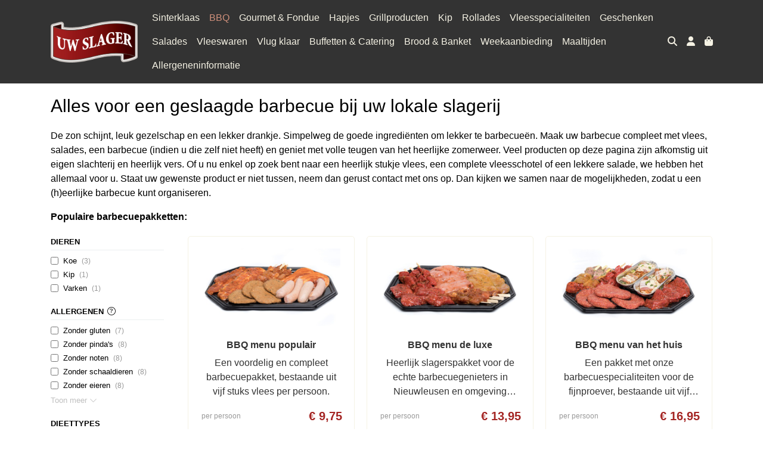

--- FILE ---
content_type: text/html; charset=utf-8
request_url: https://www.slagerijkouwen.nl/c/barbecue
body_size: 11422
content:
<!DOCTYPE html>
<html lang="nl">
<head>
    <title>Barbecue - Uw Slager Kouwen</title>

    <meta charset="utf-8">
    <meta name="viewport" content="width=device-width, initial-scale=1, shrink-to-fit=no, viewport-fit=cover">
    <meta name="description" content="Of u nu op zoek bent naar complete barbecuepakketten, salades of een heerlijk stukje vlees, bij ons bent u aan het juiste adres. Bekijk onze barbecueproducten hier.">
    <meta name="apple-mobile-web-app-title" content="Uw Slager Kouwen">
    <meta name="theme-color" content="#000000">
    <meta name="powered-by" content="Midmid">
    <meta property="og:title" content="Barbecue - Uw Slager Kouwen">
    <meta property="og:image" content="https://uwslager.blob.core.windows.net/images/kouwen/collection/main/barbecue_27b6e3_lg.jpg?v=491fe584446f217409e476b82bcb818a">
    <meta property="og:description" content="Of u nu op zoek bent naar complete barbecuepakketten, salades of een heerlijk stukje vlees, bij ons bent u aan het juiste adres. Bekijk onze barbecueproducten hier.">
    
    <script type="application/ld&#x2B;json">
        {"@context":"https://schema.org","@type":"BreadcrumbList","itemListElement":{"@type":"ListItem","name":"Barbecue","position":1}}
    </script>


    <link rel="preconnect" href="https://fonts.gstatic.com" crossorigin>
    <link rel="preconnect" href="https://fonts.googleapis.com" crossorigin>
    <link rel="preconnect" href="https://cdn.jsdelivr.net" crossorigin>
    <link rel="preconnect" href="https://kit.fontawesome.com" crossorigin>
    <link rel="preconnect" href="https://cdnjs.cloudflare.com" crossorigin>
    <link rel="preconnect" href="https://code.jquery.com" crossorigin>
    <link rel="preconnect" href="https://uwslager.blob.core.windows.net" crossorigin>

    

<link rel="stylesheet" href="https://fonts.googleapis.com/css2?family=Open+Sans:wght@300;400;600;700&display=swap">

    <link rel="stylesheet" href="https://fonts.googleapis.com/css2?family=Raleway:wght@300;400;500;600;700&display=swap" crossorigin="anonymous">
    <link rel="stylesheet" href="https://cdn.jsdelivr.net/npm/bootstrap@4.6.2/dist/css/bootstrap.min.css" integrity="sha384-xOolHFLEh07PJGoPkLv1IbcEPTNtaed2xpHsD9ESMhqIYd0nLMwNLD69Npy4HI+N" crossorigin="anonymous">
    <link rel="stylesheet" href="https://kit.fontawesome.com/a4b00b0bf2.css" crossorigin="anonymous">
    <link rel="stylesheet" href="https://cdnjs.cloudflare.com/ajax/libs/animate.css/4.1.1/animate.min.css" crossorigin="anonymous">
    <link rel="stylesheet" href="/css/defaults.css?v=zbvMBEcytJwaRyR14B2dsLfdvQvvS71HZtz5bYr4BP4">
    <link rel="stylesheet" href="/css/layout.css?v=rzHfXS9lIrLErzdCik-7hqGT26k89O1xLt2kpOIuWcU">
    <link rel="stylesheet" href="/css/layout.header.css?v=xbUJ_r_lAQpGHcQpaISqlqXUxYGl5wuRwtVrAkdbko4">
    <link rel="stylesheet" href="/css/layout.footer.css?v=GkuNGhLNj86oHYYVKx1OXh3_ShoEctQjQ-w1dfES9Mg">
    <link rel="stylesheet" href="/css/search.css?v=G9Qu6lPFK5pgEU6gmnwaOoUsA0dmaXHZ2zHhsM9095I">
    
    <link rel="stylesheet" href="https://cdn.jsdelivr.net/npm/flatpickr@4.6.13/dist/flatpickr.min.css" integrity="sha256-GzSkJVLJbxDk36qko2cnawOGiqz/Y8GsQv/jMTUrx1Q=" crossorigin="anonymous">
    <link rel="stylesheet" href="/css/page.css?v=vvR3TwwVSzutTxnGfnla4h1dmbmUu9xhIoLwH9Sjk3w">
    <link rel="stylesheet" href="/css/collection.css?v=vwt8UqT7LnwCXlP-ImeoTbhAvtDS9ToBu8dU1wHblOQ">
    <link rel="stylesheet" href="/css/collection.item.css?v=32eNpy4YkFp4OLnzz1px2iZraCCSEP03R_1U61gHgGI">
    <link rel="stylesheet" href="/css/quantityeditor.css?v=BYAnjhwbRfmGSUUCds_9CdFa2Uh4fP-iJqxOGQT4tDA">
    <link rel="stylesheet" href="/css/product.css?v=3QyKtG2mBqQR17jHLvU1uyHzofnT3gqlsKVhLUrkCkc">
    <link rel="stylesheet" href="/css/product.dialog.css?v=-fc0dHvbBafAqXgUGDboYH-yaH6tTMC3TF6Q4_jPaCQ">
    <link rel="stylesheet" href="/css/product.item.css?v=wSOFHUvsCwk09KIKb2RCxb13iw5P-0OQwDVsEpP72zc">
    <link rel="stylesheet" href="/css/product.attributes.css?v=hU7C8a3eKNgkRDVPPviFCfyEcWFa4XcOX4lie1st9P8">

    <link rel="stylesheet" href="/theme/uwslagerv2/css/variables.css?v=AHwJ-7FvxA4gfvezVfsFYSqrMn86jfKAYyKLYdtCfdg" />
<link rel="stylesheet" href="/theme/uwslagerv2/css/defaults.css?v=47DEQpj8HBSa-_TImW-5JCeuQeRkm5NMpJWZG3hSuFU" />
<link rel="stylesheet" href="/theme/uwslagerv2/css/layout.css?v=GY6ZqAXVYmqwLgsOgJQWQJp73TUsRtftGNQJME6017o" />
<link rel="stylesheet" href="/theme/uwslagerv2/css/experience.css?v=Ri2tVzTx8mjhvYEPg_Wg_cMhZurkThXPgGEah9yA6H8" />

    

    <link rel="canonical" href="https://www.slagerijkouwen.nl/c/barbecue">
    <link rel="shortcut icon" href="https://uwslager.blob.core.windows.net/platform/uwslager-favicon.png" />
    <link rel="apple-touch-icon" href="https://uwslager.blob.core.windows.net/platform/uwslager-favicon.png" />
    <link rel="icon" type="image/png" href="https://uwslager.blob.core.windows.net/platform/uwslager-favicon.png" />

    

    <script async src="https://www.googletagmanager.com/gtag/js?id=G-WW0T3LPZ6N"></script>

    <script>
        window.dataLayer = window.dataLayer || [];
        function gtag(){dataLayer.push(arguments);}
        gtag('js', new Date());
        gtag('config', 'G-WW0T3LPZ6N');
    </script>

        <script>
            gtag('config', 'UA-164533505-1');
            gtag('event', 'page_view', { 'send_to': 'UA-164533505-1' });
        </script>


    

</head>
<body class="collection barbecue">
    


    
    

    
    

<header class="navbar navbar-expand-sm sticky-top">
    <div class="container">
        <button class="navbar-toggler" type="button" data-toggle="collapse" data-target="#navbar-top" aria-controls="navbarTogglerTop" aria-expanded="false" aria-label="Toon/Verberg menu">
            <i class="fas fa-bars"></i>
            <span class="navbar-toggler-desc">Menu</span>
        </button>

        <ul class="navbar-nav navbar-search">
            <li id="nbisearch" class="nav-search nav-item"><a href="/search" class="nav-link">
                <i class="fas fa-search"></i>
                <span class="nav-search-desc">Zoeken</span>
            </a></li>
        </ul>
        
        
        <a href="/" class="navbar-brand-logo"><img src="https://uwslager.blob.core.windows.net/platform/uwslager-logo.png" /></a>
        
        
<ul class="navbar-nav navbar-session">
    <li class="nav-item-account nav-item"><a href="/account" class="nav-link">
        <i class="fas fa-user"></i>
        
    </a></li>
    <li id="nbishoppingcart" class="nav-item-cart  nav-item"><a href="/cart" class="nav-link">
        <i class="fas fa-shopping-bag"></i>
        
        <span class="cart-total-placeholder">Mand</span>
    </a></li>
</ul>

        
        <div class="collapse navbar-collapse navbar-top" id="navbar-top">
            <ul class="navbar-nav navbar-nav-top">
                

<li class="nav-item" data-active="false">
    <a class="nav-link" href="/c/sinterklaas">Sinterklaas</a>
</li>

<li class="nav-item active" data-active="true">
    <a class="nav-link" href="/c/barbecue">BBQ</a>
</li>

<li class="nav-item" data-active="false">
    <a class="nav-link" href="/c/gourmet-fondue_c50be1">Gourmet &amp; Fondue</a>
</li>

<li class="nav-item" data-active="false">
    <a class="nav-link" href="/c/hapjes-salades">Hapjes</a>
</li>

<li class="nav-item" data-active="false">
    <a class="nav-link" href="/c/grillproducten">Grillproducten</a>
</li>

<li class="nav-item" data-active="false">
    <a class="nav-link" href="/c/kip">Kip</a>
</li>

<li class="nav-item" data-active="false">
    <a class="nav-link" href="/c/rollades">Rollades</a>
</li>

<li class="nav-item" data-active="false">
    <a class="nav-link" href="/c/vleesspecialiteiten">Vleesspecialiteiten</a>
</li>

<li class="nav-item" data-active="false">
    <a class="nav-link" href="/c/vleesgeschenken">Geschenken</a>
</li>

<li class="nav-item" data-active="false">
    <a class="nav-link" href="/c/salades">Salades</a>
</li>

<li class="nav-item" data-active="false">
    <a class="nav-link" href="/c/vleeswaren">Vleeswaren</a>
</li>

<li class="nav-item" data-active="false">
    <a class="nav-link" href="/c/vlug-klaar">Vlug klaar</a>
</li>

<li class="nav-item" data-active="false">
    <a class="nav-link" href="/c/buffetten-catering">Buffetten &amp; Catering</a>
</li>

<li class="nav-item" data-active="false">
    <a class="nav-link" href="/c/brood-banket">Brood &amp; Banket</a>
</li>

<li class="nav-item" data-active="false">
    <a class="nav-link" href="/weekaanbiedingen">Weekaanbieding</a>
</li>

<li class="nav-item" data-active="false">
    <a class="nav-link" href="/c/maaltijdservice-van-kouwen">Maaltijden</a>
</li>

<li class="nav-item" data-active="false">
    <a class="nav-link" href="/allergenen">Allergeneninformatie</a>
</li>

                <li class="nav-item-account nav-item-account-mobile nav-item"><a href="/account" class="nav-link">Account</a></li>
            </ul>
        </div>
    </div>
</header>


    <div id="search">
    <form method="get" novalidate action="/search">
        <div class="container">
            <div class="input-group">
                <input type="text" id="Query" name="Query" class="form-control" placeholder="Waar ben je naar op zoek?" autocomplete="off" autocorrect="off" autocapitalize="off" spellcheck="false" />
                <div class="input-group-append">
                    <button type="submit" class="btn btn-search btn-append"><i class="fas fa-search"></i></button>
                </div>
            </div>
        </div>
    </form>
</div>

    <div class="body-content">
        <div class="container">
            
<div class="collection-body">
    


    
<div class="collection-section header-blocks break-out">

<div class="content-block heading-block margin-top-normal margin-bottom-normal padding-top-none padding-bottom-none " style="">
    <div class="container padding-left-normal padding-right-normal">
                <h1>Alles voor een geslaagde barbecue bij uw lokale slagerij</h1>
    </div>
</div>

<div class="content-block formatted-text-block margin-top-normal margin-bottom-normal padding-top-none padding-bottom-none " style="">
    <div class="styled-text container padding-left-normal padding-right-normal">
<p>De zon schijnt, leuk gezelschap en een lekker drankje. Simpelweg de goede ingrediënten om lekker te barbecueën. Maak uw barbecue compleet met vlees, salades, een barbecue (indien u die zelf niet heeft) en geniet met volle teugen van het heerlijke zomerweer. Veel producten op deze pagina zijn afkomstig uit eigen slachterij en heerlijk vers. Of u nu enkel op zoek bent naar een heerlijk stukje vlees, een complete vleesschotel of een lekkere salade, we hebben het allemaal voor u. Staat uw gewenste product er niet tussen, neem dan gerust contact met ons op. Dan kijken we samen naar de mogelijkheden, zodat u een (h)eerlijke barbecue kunt organiseren.</p>
<p><strong>Populaire barbecuepakketten:</strong></p>    </div>
</div>
</div>


    




    
<div class="filter-button-placeholder">
    <a href="#" class="btn btn-block btn-filter" data-active="false">
        <i class="fal fa-sliders-h btn-icon"></i>
        <div class="btn-text">Filteren</div>
    </a>
</div>


    <div class="collection-section collection-main">
        
<div class="filtering">
    
<div class="filter attribute-filter">
    <input type="hidden" id="AttributeFilters_0__Key" name="AttributeFilters[0].Key" value="attr_pas_meat_animals" />
    <input type="checkbox" id="attr_pas_meat_animals" name="attr_pas_meat_animals" />
    <div class="filter-header">
        <div class="filter-title">Dieren </div>
        <button type="button" class="close filter-reset" tabindex="-1" style="display: none;">&times;</button>
    </div>
    <ul class="filter-items">
        
<li class="filter-item">
    <input type="hidden" id="AttributeFilters_0__Items_0__Slug" name="AttributeFilters[0].Items[0].Slug" value="cow" />
    <input type="checkbox" class="filter-item-check" data-val="true" data-val-required="The Selected field is required." id="AttributeFilters_0__Items_0__Selected" name="AttributeFilters[0].Items[0].Selected" value="true"><input name="AttributeFilters[0].Items[0].Selected" type="hidden" value="false">
    <label class="filter-item-value" for="AttributeFilters_0__Items_0__Selected">
        Koe <span class="filter-item-count">(3)</span>
    </label>
</li>

<li class="filter-item">
    <input type="hidden" id="AttributeFilters_0__Items_1__Slug" name="AttributeFilters[0].Items[1].Slug" value="chicken" />
    <input type="checkbox" class="filter-item-check" data-val="true" data-val-required="The Selected field is required." id="AttributeFilters_0__Items_1__Selected" name="AttributeFilters[0].Items[1].Selected" value="true"><input name="AttributeFilters[0].Items[1].Selected" type="hidden" value="false">
    <label class="filter-item-value" for="AttributeFilters_0__Items_1__Selected">
        Kip <span class="filter-item-count">(1)</span>
    </label>
</li>

<li class="filter-item">
    <input type="hidden" id="AttributeFilters_0__Items_2__Slug" name="AttributeFilters[0].Items[2].Slug" value="pig" />
    <input type="checkbox" class="filter-item-check" data-val="true" data-val-required="The Selected field is required." id="AttributeFilters_0__Items_2__Selected" name="AttributeFilters[0].Items[2].Selected" value="true"><input name="AttributeFilters[0].Items[2].Selected" type="hidden" value="false">
    <label class="filter-item-value" for="AttributeFilters_0__Items_2__Selected">
        Varken <span class="filter-item-count">(1)</span>
    </label>
</li>

    </ul>
    <label class="attribute-filter-show-more" for="attr_pas_meat_animals"><span>Toon meer</span><i class="fa-light fa-chevron-down btn-icon btn-icon-right"></i></label>
</div>

<div class="filter attribute-filter">
    <input type="hidden" id="AttributeFilters_1__Key" name="AttributeFilters[1].Key" value="attr_pas_food_allergens" />
    <input type="checkbox" id="attr_pas_food_allergens" name="attr_pas_food_allergens" />
    <div class="filter-header">
        <div class="filter-title">Allergenen <i class="fal fa-question-circle filter-tooltip" data-toggle="tooltip" data-placement="bottom" title="Ingredi&#xEB;nten die een allergische reactie kunnen veroorzaken."></i></div>
        <button type="button" class="close filter-reset" tabindex="-1" style="display: none;">&times;</button>
    </div>
    <ul class="filter-items">
        
<li class="filter-item">
    <input type="hidden" id="AttributeFilters_1__Items_0__Slug" name="AttributeFilters[1].Items[0].Slug" value="gluten" />
    <input type="checkbox" class="filter-item-check" data-val="true" data-val-required="The Selected field is required." id="AttributeFilters_1__Items_0__Selected" name="AttributeFilters[1].Items[0].Selected" value="true"><input name="AttributeFilters[1].Items[0].Selected" type="hidden" value="false">
    <label class="filter-item-value" for="AttributeFilters_1__Items_0__Selected">
        Zonder gluten <span class="filter-item-count">(7)</span>
    </label>
</li>

<li class="filter-item">
    <input type="hidden" id="AttributeFilters_1__Items_1__Slug" name="AttributeFilters[1].Items[1].Slug" value="peanuts" />
    <input type="checkbox" class="filter-item-check" data-val="true" data-val-required="The Selected field is required." id="AttributeFilters_1__Items_1__Selected" name="AttributeFilters[1].Items[1].Selected" value="true"><input name="AttributeFilters[1].Items[1].Selected" type="hidden" value="false">
    <label class="filter-item-value" for="AttributeFilters_1__Items_1__Selected">
        Zonder pinda&#x27;s <span class="filter-item-count">(8)</span>
    </label>
</li>

<li class="filter-item">
    <input type="hidden" id="AttributeFilters_1__Items_2__Slug" name="AttributeFilters[1].Items[2].Slug" value="nuts" />
    <input type="checkbox" class="filter-item-check" data-val="true" data-val-required="The Selected field is required." id="AttributeFilters_1__Items_2__Selected" name="AttributeFilters[1].Items[2].Selected" value="true"><input name="AttributeFilters[1].Items[2].Selected" type="hidden" value="false">
    <label class="filter-item-value" for="AttributeFilters_1__Items_2__Selected">
        Zonder noten <span class="filter-item-count">(8)</span>
    </label>
</li>

<li class="filter-item">
    <input type="hidden" id="AttributeFilters_1__Items_3__Slug" name="AttributeFilters[1].Items[3].Slug" value="crustaceans" />
    <input type="checkbox" class="filter-item-check" data-val="true" data-val-required="The Selected field is required." id="AttributeFilters_1__Items_3__Selected" name="AttributeFilters[1].Items[3].Selected" value="true"><input name="AttributeFilters[1].Items[3].Selected" type="hidden" value="false">
    <label class="filter-item-value" for="AttributeFilters_1__Items_3__Selected">
        Zonder schaaldieren <span class="filter-item-count">(8)</span>
    </label>
</li>

<li class="filter-item">
    <input type="hidden" id="AttributeFilters_1__Items_4__Slug" name="AttributeFilters[1].Items[4].Slug" value="eggs" />
    <input type="checkbox" class="filter-item-check" data-val="true" data-val-required="The Selected field is required." id="AttributeFilters_1__Items_4__Selected" name="AttributeFilters[1].Items[4].Selected" value="true"><input name="AttributeFilters[1].Items[4].Selected" type="hidden" value="false">
    <label class="filter-item-value" for="AttributeFilters_1__Items_4__Selected">
        Zonder eieren <span class="filter-item-count">(8)</span>
    </label>
</li>

<li class="filter-item">
    <input type="hidden" id="AttributeFilters_1__Items_5__Slug" name="AttributeFilters[1].Items[5].Slug" value="milk" />
    <input type="checkbox" class="filter-item-check" data-val="true" data-val-required="The Selected field is required." id="AttributeFilters_1__Items_5__Selected" name="AttributeFilters[1].Items[5].Selected" value="true"><input name="AttributeFilters[1].Items[5].Selected" type="hidden" value="false">
    <label class="filter-item-value" for="AttributeFilters_1__Items_5__Selected">
        Zonder melk <span class="filter-item-count">(8)</span>
    </label>
</li>

<li class="filter-item">
    <input type="hidden" id="AttributeFilters_1__Items_6__Slug" name="AttributeFilters[1].Items[6].Slug" value="fish" />
    <input type="checkbox" class="filter-item-check" data-val="true" data-val-required="The Selected field is required." id="AttributeFilters_1__Items_6__Selected" name="AttributeFilters[1].Items[6].Selected" value="true"><input name="AttributeFilters[1].Items[6].Selected" type="hidden" value="false">
    <label class="filter-item-value" for="AttributeFilters_1__Items_6__Selected">
        Zonder vis <span class="filter-item-count">(8)</span>
    </label>
</li>

<li class="filter-item">
    <input type="hidden" id="AttributeFilters_1__Items_7__Slug" name="AttributeFilters[1].Items[7].Slug" value="soybeans" />
    <input type="checkbox" class="filter-item-check" data-val="true" data-val-required="The Selected field is required." id="AttributeFilters_1__Items_7__Selected" name="AttributeFilters[1].Items[7].Selected" value="true"><input name="AttributeFilters[1].Items[7].Selected" type="hidden" value="false">
    <label class="filter-item-value" for="AttributeFilters_1__Items_7__Selected">
        Zonder soja <span class="filter-item-count">(8)</span>
    </label>
</li>

<li class="filter-item">
    <input type="hidden" id="AttributeFilters_1__Items_8__Slug" name="AttributeFilters[1].Items[8].Slug" value="sesameseeds" />
    <input type="checkbox" class="filter-item-check" data-val="true" data-val-required="The Selected field is required." id="AttributeFilters_1__Items_8__Selected" name="AttributeFilters[1].Items[8].Selected" value="true"><input name="AttributeFilters[1].Items[8].Selected" type="hidden" value="false">
    <label class="filter-item-value" for="AttributeFilters_1__Items_8__Selected">
        Zonder sesamzaad <span class="filter-item-count">(8)</span>
    </label>
</li>

<li class="filter-item">
    <input type="hidden" id="AttributeFilters_1__Items_9__Slug" name="AttributeFilters[1].Items[9].Slug" value="lupin" />
    <input type="checkbox" class="filter-item-check" data-val="true" data-val-required="The Selected field is required." id="AttributeFilters_1__Items_9__Selected" name="AttributeFilters[1].Items[9].Selected" value="true"><input name="AttributeFilters[1].Items[9].Selected" type="hidden" value="false">
    <label class="filter-item-value" for="AttributeFilters_1__Items_9__Selected">
        Zonder lupine <span class="filter-item-count">(8)</span>
    </label>
</li>

<li class="filter-item">
    <input type="hidden" id="AttributeFilters_1__Items_10__Slug" name="AttributeFilters[1].Items[10].Slug" value="celery" />
    <input type="checkbox" class="filter-item-check" data-val="true" data-val-required="The Selected field is required." id="AttributeFilters_1__Items_10__Selected" name="AttributeFilters[1].Items[10].Selected" value="true"><input name="AttributeFilters[1].Items[10].Selected" type="hidden" value="false">
    <label class="filter-item-value" for="AttributeFilters_1__Items_10__Selected">
        Zonder selderij <span class="filter-item-count">(8)</span>
    </label>
</li>

<li class="filter-item">
    <input type="hidden" id="AttributeFilters_1__Items_11__Slug" name="AttributeFilters[1].Items[11].Slug" value="molluscs" />
    <input type="checkbox" class="filter-item-check" data-val="true" data-val-required="The Selected field is required." id="AttributeFilters_1__Items_11__Selected" name="AttributeFilters[1].Items[11].Selected" value="true"><input name="AttributeFilters[1].Items[11].Selected" type="hidden" value="false">
    <label class="filter-item-value" for="AttributeFilters_1__Items_11__Selected">
        Zonder weekdieren <span class="filter-item-count">(8)</span>
    </label>
</li>

<li class="filter-item">
    <input type="hidden" id="AttributeFilters_1__Items_12__Slug" name="AttributeFilters[1].Items[12].Slug" value="mustard" />
    <input type="checkbox" class="filter-item-check" data-val="true" data-val-required="The Selected field is required." id="AttributeFilters_1__Items_12__Selected" name="AttributeFilters[1].Items[12].Selected" value="true"><input name="AttributeFilters[1].Items[12].Selected" type="hidden" value="false">
    <label class="filter-item-value" for="AttributeFilters_1__Items_12__Selected">
        Zonder mosterd <span class="filter-item-count">(8)</span>
    </label>
</li>

<li class="filter-item">
    <input type="hidden" id="AttributeFilters_1__Items_13__Slug" name="AttributeFilters[1].Items[13].Slug" value="sulphurdioxide" />
    <input type="checkbox" class="filter-item-check" data-val="true" data-val-required="The Selected field is required." id="AttributeFilters_1__Items_13__Selected" name="AttributeFilters[1].Items[13].Selected" value="true"><input name="AttributeFilters[1].Items[13].Selected" type="hidden" value="false">
    <label class="filter-item-value" for="AttributeFilters_1__Items_13__Selected">
        Zonder zwaveldioxide <span class="filter-item-count">(8)</span>
    </label>
</li>

    </ul>
    <label class="attribute-filter-show-more" for="attr_pas_food_allergens"><span>Toon meer</span><i class="fa-light fa-chevron-down btn-icon btn-icon-right"></i></label>
</div>

<div class="filter attribute-filter">
    <input type="hidden" id="AttributeFilters_2__Key" name="AttributeFilters[2].Key" value="attr_pas_food_diet_types" />
    <input type="checkbox" id="attr_pas_food_diet_types" name="attr_pas_food_diet_types" />
    <div class="filter-header">
        <div class="filter-title">Dieettypes </div>
        <button type="button" class="close filter-reset" tabindex="-1" style="display: none;">&times;</button>
    </div>
    <ul class="filter-items">
        
<li class="filter-item">
    <input type="hidden" id="AttributeFilters_2__Items_0__Slug" name="AttributeFilters[2].Items[0].Slug" value="glutenfree" />
    <input type="checkbox" class="filter-item-check" data-val="true" data-val-required="The Selected field is required." id="AttributeFilters_2__Items_0__Selected" name="AttributeFilters[2].Items[0].Selected" value="true"><input name="AttributeFilters[2].Items[0].Selected" type="hidden" value="false">
    <label class="filter-item-value" for="AttributeFilters_2__Items_0__Selected">
        Glutenvrij <span class="filter-item-count">(1)</span>
    </label>
</li>

<li class="filter-item">
    <input type="hidden" id="AttributeFilters_2__Items_1__Slug" name="AttributeFilters[2].Items[1].Slug" value="lactosefree" />
    <input type="checkbox" class="filter-item-check" data-val="true" data-val-required="The Selected field is required." id="AttributeFilters_2__Items_1__Selected" name="AttributeFilters[2].Items[1].Selected" value="true"><input name="AttributeFilters[2].Items[1].Selected" type="hidden" value="false">
    <label class="filter-item-value" for="AttributeFilters_2__Items_1__Selected">
        Lactosevrij <span class="filter-item-count">(1)</span>
    </label>
</li>

    </ul>
    <label class="attribute-filter-show-more" for="attr_pas_food_diet_types"><span>Toon meer</span><i class="fa-light fa-chevron-down btn-icon btn-icon-right"></i></label>
</div>

<div class="filter attribute-filter">
    <input type="hidden" id="AttributeFilters_3__Key" name="AttributeFilters[3].Key" value="attr_categorie" />
    <input type="checkbox" id="attr_categorie" name="attr_categorie" />
    <div class="filter-header">
        <div class="filter-title">Categorie </div>
        <button type="button" class="close filter-reset" tabindex="-1" style="display: none;">&times;</button>
    </div>
    <ul class="filter-items">
        
<li class="filter-item">
    <input type="hidden" id="AttributeFilters_3__Items_0__Slug" name="AttributeFilters[3].Items[0].Slug" value="barbecuepakket" />
    <input type="checkbox" class="filter-item-check" data-val="true" data-val-required="The Selected field is required." id="AttributeFilters_3__Items_0__Selected" name="AttributeFilters[3].Items[0].Selected" value="true"><input name="AttributeFilters[3].Items[0].Selected" type="hidden" value="false">
    <label class="filter-item-value" for="AttributeFilters_3__Items_0__Selected">
        Barbecuepakket <span class="filter-item-count">(10)</span>
    </label>
</li>

<li class="filter-item">
    <input type="hidden" id="AttributeFilters_3__Items_1__Slug" name="AttributeFilters[3].Items[1].Slug" value="rund" />
    <input type="checkbox" class="filter-item-check" data-val="true" data-val-required="The Selected field is required." id="AttributeFilters_3__Items_1__Selected" name="AttributeFilters[3].Items[1].Selected" value="true"><input name="AttributeFilters[3].Items[1].Selected" type="hidden" value="false">
    <label class="filter-item-value" for="AttributeFilters_3__Items_1__Selected">
        Rund <span class="filter-item-count">(5)</span>
    </label>
</li>

<li class="filter-item">
    <input type="hidden" id="AttributeFilters_3__Items_2__Slug" name="AttributeFilters[3].Items[2].Slug" value="kip" />
    <input type="checkbox" class="filter-item-check" data-val="true" data-val-required="The Selected field is required." id="AttributeFilters_3__Items_2__Selected" name="AttributeFilters[3].Items[2].Selected" value="true"><input name="AttributeFilters[3].Items[2].Selected" type="hidden" value="false">
    <label class="filter-item-value" for="AttributeFilters_3__Items_2__Selected">
        Kip <span class="filter-item-count">(2)</span>
    </label>
</li>

<li class="filter-item">
    <input type="hidden" id="AttributeFilters_3__Items_3__Slug" name="AttributeFilters[3].Items[3].Slug" value="varken" />
    <input type="checkbox" class="filter-item-check" data-val="true" data-val-required="The Selected field is required." id="AttributeFilters_3__Items_3__Selected" name="AttributeFilters[3].Items[3].Selected" value="true"><input name="AttributeFilters[3].Items[3].Selected" type="hidden" value="false">
    <label class="filter-item-value" for="AttributeFilters_3__Items_3__Selected">
        Varken <span class="filter-item-count">(2)</span>
    </label>
</li>

<li class="filter-item">
    <input type="hidden" id="AttributeFilters_3__Items_4__Slug" name="AttributeFilters[3].Items[4].Slug" value="drankpakket" />
    <input type="checkbox" class="filter-item-check" data-val="true" data-val-required="The Selected field is required." id="AttributeFilters_3__Items_4__Selected" name="AttributeFilters[3].Items[4].Selected" value="true"><input name="AttributeFilters[3].Items[4].Selected" type="hidden" value="false">
    <label class="filter-item-value" for="AttributeFilters_3__Items_4__Selected">
        Drankpakket <span class="filter-item-count">(1)</span>
    </label>
</li>

<li class="filter-item">
    <input type="hidden" id="AttributeFilters_3__Items_5__Slug" name="AttributeFilters[3].Items[5].Slug" value="salade" />
    <input type="checkbox" class="filter-item-check" data-val="true" data-val-required="The Selected field is required." id="AttributeFilters_3__Items_5__Selected" name="AttributeFilters[3].Items[5].Selected" value="true"><input name="AttributeFilters[3].Items[5].Selected" type="hidden" value="false">
    <label class="filter-item-value" for="AttributeFilters_3__Items_5__Selected">
        Salade <span class="filter-item-count">(1)</span>
    </label>
</li>

<li class="filter-item">
    <input type="hidden" id="AttributeFilters_3__Items_6__Slug" name="AttributeFilters[3].Items[6].Slug" value="snack/grill" />
    <input type="checkbox" class="filter-item-check" data-val="true" data-val-required="The Selected field is required." id="AttributeFilters_3__Items_6__Selected" name="AttributeFilters[3].Items[6].Selected" value="true"><input name="AttributeFilters[3].Items[6].Selected" type="hidden" value="false">
    <label class="filter-item-value" for="AttributeFilters_3__Items_6__Selected">
        Snack/Grill <span class="filter-item-count">(1)</span>
    </label>
</li>

<li class="filter-item">
    <input type="hidden" id="AttributeFilters_3__Items_7__Slug" name="AttributeFilters[3].Items[7].Slug" value="vis" />
    <input type="checkbox" class="filter-item-check" data-val="true" data-val-required="The Selected field is required." id="AttributeFilters_3__Items_7__Selected" name="AttributeFilters[3].Items[7].Selected" value="true"><input name="AttributeFilters[3].Items[7].Selected" type="hidden" value="false">
    <label class="filter-item-value" for="AttributeFilters_3__Items_7__Selected">
        Vis <span class="filter-item-count">(1)</span>
    </label>
</li>

    </ul>
    <label class="attribute-filter-show-more" for="attr_categorie"><span>Toon meer</span><i class="fa-light fa-chevron-down btn-icon btn-icon-right"></i></label>
</div>

<div class="filter attribute-filter">
    <input type="hidden" id="AttributeFilters_4__Key" name="AttributeFilters[4].Key" value="attr_slachtdier" />
    <input type="checkbox" id="attr_slachtdier" name="attr_slachtdier" />
    <div class="filter-header">
        <div class="filter-title">slachtdier </div>
        <button type="button" class="close filter-reset" tabindex="-1" style="display: none;">&times;</button>
    </div>
    <ul class="filter-items">
        
<li class="filter-item">
    <input type="hidden" id="AttributeFilters_4__Items_0__Slug" name="AttributeFilters[4].Items[0].Slug" value="rund" />
    <input type="checkbox" class="filter-item-check" data-val="true" data-val-required="The Selected field is required." id="AttributeFilters_4__Items_0__Selected" name="AttributeFilters[4].Items[0].Selected" value="true"><input name="AttributeFilters[4].Items[0].Selected" type="hidden" value="false">
    <label class="filter-item-value" for="AttributeFilters_4__Items_0__Selected">
        Rund <span class="filter-item-count">(2)</span>
    </label>
</li>

<li class="filter-item">
    <input type="hidden" id="AttributeFilters_4__Items_1__Slug" name="AttributeFilters[4].Items[1].Slug" value="kip" />
    <input type="checkbox" class="filter-item-check" data-val="true" data-val-required="The Selected field is required." id="AttributeFilters_4__Items_1__Selected" name="AttributeFilters[4].Items[1].Selected" value="true"><input name="AttributeFilters[4].Items[1].Selected" type="hidden" value="false">
    <label class="filter-item-value" for="AttributeFilters_4__Items_1__Selected">
        kip <span class="filter-item-count">(1)</span>
    </label>
</li>

<li class="filter-item">
    <input type="hidden" id="AttributeFilters_4__Items_2__Slug" name="AttributeFilters[4].Items[2].Slug" value="rund" />
    <input type="checkbox" class="filter-item-check" data-val="true" data-val-required="The Selected field is required." id="AttributeFilters_4__Items_2__Selected" name="AttributeFilters[4].Items[2].Selected" value="true"><input name="AttributeFilters[4].Items[2].Selected" type="hidden" value="false">
    <label class="filter-item-value" for="AttributeFilters_4__Items_2__Selected">
        rund <span class="filter-item-count">(1)</span>
    </label>
</li>

<li class="filter-item">
    <input type="hidden" id="AttributeFilters_4__Items_3__Slug" name="AttributeFilters[4].Items[3].Slug" value="rundvlees" />
    <input type="checkbox" class="filter-item-check" data-val="true" data-val-required="The Selected field is required." id="AttributeFilters_4__Items_3__Selected" name="AttributeFilters[4].Items[3].Selected" value="true"><input name="AttributeFilters[4].Items[3].Selected" type="hidden" value="false">
    <label class="filter-item-value" for="AttributeFilters_4__Items_3__Selected">
        rundvlees <span class="filter-item-count">(1)</span>
    </label>
</li>

<li class="filter-item">
    <input type="hidden" id="AttributeFilters_4__Items_4__Slug" name="AttributeFilters[4].Items[4].Slug" value="varken" />
    <input type="checkbox" class="filter-item-check" data-val="true" data-val-required="The Selected field is required." id="AttributeFilters_4__Items_4__Selected" name="AttributeFilters[4].Items[4].Selected" value="true"><input name="AttributeFilters[4].Items[4].Selected" type="hidden" value="false">
    <label class="filter-item-value" for="AttributeFilters_4__Items_4__Selected">
        varken <span class="filter-item-count">(1)</span>
    </label>
</li>

    </ul>
    <label class="attribute-filter-show-more" for="attr_slachtdier"><span>Toon meer</span><i class="fa-light fa-chevron-down btn-icon btn-icon-right"></i></label>
</div>

</div>

        
<div id="products" class="products products-grid">
    
<a class="product-item" href="/c/barbecue/p/bbq-menu-populair">
    <div class="product-item-image image-flex-centered">
        <img srcset="https://uwslager.blob.core.windows.net/images/kouwen/product/bbq-pakket-1-ster_54e9cf_sm.jpg?v=a0fa39a2e0b1a84f11d62537076b5720 768w, https://uwslager.blob.core.windows.net/images/kouwen/product/bbq-pakket-1-ster_54e9cf_md.jpg?v=a0fa39a2e0b1a84f11d62537076b5720 992w" src="https://uwslager.blob.core.windows.net/images/kouwen/product/bbq-pakket-1-ster_54e9cf_sm.jpg?v=a0fa39a2e0b1a84f11d62537076b5720" loading="lazy" />
        
    </div>
    <div class="product-item-body">
        <div class="product-item-title">BBQ menu populair</div>
        <div class="product-item-description">Een voordelig en compleet barbecuepakket, bestaande uit vijf stuks vlees per persoon. </div>
        <div class="product-item-offer">
            <span class="product-item-price">&#x20AC; 9,75</span>
            <span class="product-item-measurement">

per persoon</span>
        </div>
    </div>
</a>

<a class="product-item" href="/c/barbecue/p/bbq-menu-de-luxe">
    <div class="product-item-image image-flex-centered">
        <img srcset="https://uwslager.blob.core.windows.net/images/kouwen/product/bbq-pakket-2-sterren_54e9dc_sm.jpg?v=2fa93d0e4e612eec84e289243e47eeed 768w, https://uwslager.blob.core.windows.net/images/kouwen/product/bbq-pakket-2-sterren_54e9dc_md.jpg?v=2fa93d0e4e612eec84e289243e47eeed 992w" src="https://uwslager.blob.core.windows.net/images/kouwen/product/bbq-pakket-2-sterren_54e9dc_sm.jpg?v=2fa93d0e4e612eec84e289243e47eeed" loading="lazy" />
        
    </div>
    <div class="product-item-body">
        <div class="product-item-title">BBQ menu de luxe</div>
        <div class="product-item-description">Heerlijk slagerspakket voor de echte barbecuegenieters in Nieuwleusen en omgeving bestaande uit vijf stuks luxe vlees per persoon.</div>
        <div class="product-item-offer">
            <span class="product-item-price">&#x20AC; 13,95</span>
            <span class="product-item-measurement">

per persoon</span>
        </div>
    </div>
</a>

<a class="product-item" href="/c/barbecue/p/bbq-menu-van-het-huis">
    <div class="product-item-image image-flex-centered">
        <img srcset="https://uwslager.blob.core.windows.net/images/kouwen/product/bbq-menu-van-het-huis_c66dee_sm.jpg?v=25662c2b707bd2e6fc5105c9df8fe48e 768w, https://uwslager.blob.core.windows.net/images/kouwen/product/bbq-menu-van-het-huis_c66dee_md.jpg?v=25662c2b707bd2e6fc5105c9df8fe48e 992w" src="https://uwslager.blob.core.windows.net/images/kouwen/product/bbq-menu-van-het-huis_c66dee_sm.jpg?v=25662c2b707bd2e6fc5105c9df8fe48e" loading="lazy" />
        
    </div>
    <div class="product-item-body">
        <div class="product-item-title">BBQ menu van het huis</div>
        <div class="product-item-description">Een pakket met onze barbecuespecialiteiten voor de fijnproever, bestaande uit vijf stuks vlees per persoon.</div>
        <div class="product-item-offer">
            <span class="product-item-price">&#x20AC; 16,95</span>
            <span class="product-item-measurement">

per persoon</span>
        </div>
    </div>
</a>

<a class="product-item" href="/c/barbecue/p/groeps-bbq-voordeelmenu-basis">
    <div class="product-item-image image-flex-centered">
        <img srcset="https://uwslager.blob.core.windows.net/images/kouwen/product/bbq-pakket-3-sterren_54e9e9_sm.jpg?v=7ecfe662ff7a6314ad0363f4b9fefc0e 768w, https://uwslager.blob.core.windows.net/images/kouwen/product/bbq-pakket-3-sterren_54e9e9_md.jpg?v=7ecfe662ff7a6314ad0363f4b9fefc0e 992w" src="https://uwslager.blob.core.windows.net/images/kouwen/product/bbq-pakket-3-sterren_54e9e9_sm.jpg?v=7ecfe662ff7a6314ad0363f4b9fefc0e" loading="lazy" />
        
    </div>
    <div class="product-item-body">
        <div class="product-item-title">Groeps BBQ voordeelmenu Basis</div>
        <div class="product-item-description">Barbecue, vlees, salades, sauzen, stokbrood en servies (va. 15 pers.)</div>
        <div class="product-item-offer">
            <span class="product-item-price">&#x20AC; 18,95</span>
            <span class="product-item-measurement">

per persoon</span>
        </div>
    </div>
</a>

<a class="product-item" href="/c/barbecue/p/groeps-bbq-voordeelmenu-luxe">
    <div class="product-item-image image-flex-centered">
        <img srcset="https://uwslager.blob.core.windows.net/images/kouwen/product/bbq-pakket-4-sterren_54e9f6_sm.jpg?v=1230e702929de404f91ab25adaf1239c 768w, https://uwslager.blob.core.windows.net/images/kouwen/product/bbq-pakket-4-sterren_54e9f6_md.jpg?v=1230e702929de404f91ab25adaf1239c 992w" src="https://uwslager.blob.core.windows.net/images/kouwen/product/bbq-pakket-4-sterren_54e9f6_sm.jpg?v=1230e702929de404f91ab25adaf1239c" loading="lazy" />
        
    </div>
    <div class="product-item-body">
        <div class="product-item-title">Groeps BBQ voordeelmenu Luxe</div>
        <div class="product-item-description">Barbecue, luxe vlees, salades, sauzen, stokbrood en servies (va. 15 pers.)</div>
        <div class="product-item-offer">
            <span class="product-item-price">&#x20AC; 22,95</span>
            <span class="product-item-measurement">

per persoon</span>
        </div>
    </div>
</a>

<a class="product-item" href="/c/barbecue/p/bbq-kids-menu">
    <div class="product-item-image image-flex-centered">
        <img srcset="https://uwslager.blob.core.windows.net/images/kouwen/product/bbq-pakket-junior_54ea0e_sm.jpg?v=9d640fbbff423fe7f8eaa6018746f6c3 768w, https://uwslager.blob.core.windows.net/images/kouwen/product/bbq-pakket-junior_54ea0e_md.jpg?v=9d640fbbff423fe7f8eaa6018746f6c3 992w" src="https://uwslager.blob.core.windows.net/images/kouwen/product/bbq-pakket-junior_54ea0e_sm.jpg?v=9d640fbbff423fe7f8eaa6018746f6c3" loading="lazy" />
        
    </div>
    <div class="product-item-body">
        <div class="product-item-title">BBQ kids menu</div>
        <div class="product-item-description">Heerlijke stukjes vlees voor de kids.</div>
        <div class="product-item-offer">
            <span class="product-item-price">&#x20AC; 4,95</span>
            <span class="product-item-measurement">

per persoon</span>
        </div>
    </div>
</a>

<a class="product-item" href="/c/barbecue/p/bbq-menu-vegetarisch">
    <div class="product-item-image image-flex-centered">
        <img srcset="https://uwslager.blob.core.windows.net/images/kouwen/product/bbq-menu-de-luxe-503f8a_5aaa49_sm.jpg?v=0ee39b7942b4daa6c2f90154d485b668 768w, https://uwslager.blob.core.windows.net/images/kouwen/product/bbq-menu-de-luxe-503f8a_5aaa49_md.jpg?v=0ee39b7942b4daa6c2f90154d485b668 992w" src="https://uwslager.blob.core.windows.net/images/kouwen/product/bbq-menu-de-luxe-503f8a_5aaa49_sm.jpg?v=0ee39b7942b4daa6c2f90154d485b668" loading="lazy" />
        
    </div>
    <div class="product-item-body">
        <div class="product-item-title">BBQ menu Vegetarisch</div>
        <div class="product-item-description">Smakelijk vegetarisch barbecuepakket</div>
        <div class="product-item-offer">
            <span class="product-item-price">&#x20AC; 12,95</span>
            <span class="product-item-measurement">

per persoon</span>
        </div>
    </div>
</a>

<a class="product-item" href="/c/barbecue/p/bbq-menu-vis">
    <div class="product-item-image image-flex-centered">
        <img srcset="https://uwslager.blob.core.windows.net/images/kouwen/product/bbq-menu-vegetarisch-93c5db_3014d4_sm.jpg?v=82300db04cca2e0fef1213817c22b8f3 768w, https://uwslager.blob.core.windows.net/images/kouwen/product/bbq-menu-vegetarisch-93c5db_3014d4_md.jpg?v=82300db04cca2e0fef1213817c22b8f3 992w" src="https://uwslager.blob.core.windows.net/images/kouwen/product/bbq-menu-vegetarisch-93c5db_3014d4_sm.jpg?v=82300db04cca2e0fef1213817c22b8f3" loading="lazy" />
        
    </div>
    <div class="product-item-body">
        <div class="product-item-title">BBQ menu Vis</div>
        <div class="product-item-description">Speciaal voor de visliefhebbers onder ons</div>
        <div class="product-item-offer">
            <span class="product-item-price">&#x20AC; 16,95</span>
            <span class="product-item-measurement">

per persoon</span>
        </div>
    </div>
</a>

<a class="product-item" href="/c/barbecue/p/aanvulpakket-bbq">
    <div class="product-item-image image-flex-centered">
        <img srcset="https://uwslager.blob.core.windows.net/images/kouwen/product/aanvulpakket-bbq_5ee4c7_sm.jpg?v=fc72cde4622d6a8ff42568cded946c30 768w, https://uwslager.blob.core.windows.net/images/kouwen/product/aanvulpakket-bbq_5ee4c7_md.jpg?v=fc72cde4622d6a8ff42568cded946c30 992w" src="https://uwslager.blob.core.windows.net/images/kouwen/product/aanvulpakket-bbq_5ee4c7_sm.jpg?v=fc72cde4622d6a8ff42568cded946c30" loading="lazy" />
        
    </div>
    <div class="product-item-body">
        <div class="product-item-title">Aanvulpakket BBQ</div>
        <div class="product-item-description">Salades, sausjes, stokbrood met kruidenboter en servies</div>
        <div class="product-item-offer">
            <span class="product-item-price">&#x20AC; 8,95</span>
            <span class="product-item-measurement">

per persoon</span>
        </div>
    </div>
</a>

<a class="product-item" href="/c/barbecue/p/saladeschotel-scharrelei">
    <div class="product-item-image image-flex-centered">
        <img srcset="https://uwslager.blob.core.windows.net/images/kouwen/product/huzarensalade-f4a7b8_825418_sm.jpg?v=89cc410f9474cafa4d111f38132fa2e3 768w, https://uwslager.blob.core.windows.net/images/kouwen/product/huzarensalade-f4a7b8_825418_md.jpg?v=89cc410f9474cafa4d111f38132fa2e3 992w" src="https://uwslager.blob.core.windows.net/images/kouwen/product/huzarensalade-f4a7b8_825418_sm.jpg?v=89cc410f9474cafa4d111f38132fa2e3" loading="lazy" />
        
    </div>
    <div class="product-item-body">
        <div class="product-item-title">Saladeschotel Scharrelei</div>
        
        <div class="product-item-offer">
            <span class="product-item-price">&#x20AC; 6,50</span>
            <span class="product-item-measurement">

per persoon</span>
        </div>
    </div>
</a>

<a class="product-item" href="/c/barbecue/p/saladeschotel-huzaren">
    <div class="product-item-image image-flex-centered">
        <img srcset="https://uwslager.blob.core.windows.net/images/kouwen/product/huzaren-salade-schotel_3e3b24_sm.jpg?v=e0046fc59e1fb7c0bba0eb75fb365ac2 768w, https://uwslager.blob.core.windows.net/images/kouwen/product/huzaren-salade-schotel_3e3b24_md.jpg?v=e0046fc59e1fb7c0bba0eb75fb365ac2 992w" src="https://uwslager.blob.core.windows.net/images/kouwen/product/huzaren-salade-schotel_3e3b24_sm.jpg?v=e0046fc59e1fb7c0bba0eb75fb365ac2" loading="lazy" />
        
    </div>
    <div class="product-item-body">
        <div class="product-item-title">Saladeschotel huzaren </div>
        <div class="product-item-description">Huzaren salade met garnituur</div>
        <div class="product-item-offer">
            <span class="product-item-price">&#x20AC; 5,50</span>
            <span class="product-item-measurement">

per persoon</span>
        </div>
    </div>
</a>

<a class="product-item" href="/c/barbecue/p/saladeschotel-rundvlees">
    <div class="product-item-image image-flex-centered">
        <img srcset="https://uwslager.blob.core.windows.net/images/kouwen/product/saladeschotel-scharrelei-20f2eb_33252b_sm.jpg?v=d21f1ce9ea74cc8b21cf3f8e3eb21851 768w, https://uwslager.blob.core.windows.net/images/kouwen/product/saladeschotel-scharrelei-20f2eb_33252b_md.jpg?v=d21f1ce9ea74cc8b21cf3f8e3eb21851 992w" src="https://uwslager.blob.core.windows.net/images/kouwen/product/saladeschotel-scharrelei-20f2eb_33252b_sm.jpg?v=d21f1ce9ea74cc8b21cf3f8e3eb21851" loading="lazy" />
        
    </div>
    <div class="product-item-body">
        <div class="product-item-title">Saladeschotel Rundvlees</div>
        
        <div class="product-item-offer">
            <span class="product-item-price">&#x20AC; 5,75</span>
            <span class="product-item-measurement">

per persoon</span>
        </div>
    </div>
</a>

<a class="product-item" href="/c/barbecue/p/pasta-kip-pesto-salade">
    <div class="product-item-image image-flex-centered">
        <img srcset="https://uwslager.blob.core.windows.net/images/kouwen/product/pasta-kip-pesto-salade_290d6b_sm.jpg?v=fc3af8541b075352b6359542f7731d50 768w, https://uwslager.blob.core.windows.net/images/kouwen/product/pasta-kip-pesto-salade_290d6b_md.jpg?v=fc3af8541b075352b6359542f7731d50 992w" src="https://uwslager.blob.core.windows.net/images/kouwen/product/pasta-kip-pesto-salade_290d6b_sm.jpg?v=fc3af8541b075352b6359542f7731d50" loading="lazy" />
        
    </div>
    <div class="product-item-body">
        <div class="product-item-title">Pasta  kip pesto salade</div>
        <div class="product-item-description">Italiaanse pasta salade</div>
        <div class="product-item-offer">
            <span class="product-item-price">&#x20AC; 4,95</span>
            <span class="product-item-measurement">

per persoon</span>
        </div>
    </div>
</a>

<a class="product-item" href="/c/barbecue/p/amerikaanse-hamburger-xxl">
    <div class="product-item-image image-flex-centered">
        <img srcset="https://uwslager.blob.core.windows.net/images/kouwen/product/amerikaanse-hamburger-bbq_5ee429_sm.jpg?v=ab3abedd047de5243ef9af90c70fef39 768w, https://uwslager.blob.core.windows.net/images/kouwen/product/amerikaanse-hamburger-bbq_5ee429_md.jpg?v=ab3abedd047de5243ef9af90c70fef39 992w" src="https://uwslager.blob.core.windows.net/images/kouwen/product/amerikaanse-hamburger-bbq_5ee429_sm.jpg?v=ab3abedd047de5243ef9af90c70fef39" loading="lazy" />
        
    </div>
    <div class="product-item-body">
        <div class="product-item-title">Amerikaanse Hamburger XXL</div>
        <div class="product-item-description">Grote ambachtelijke hamburger van 150 gram</div>
        <div class="product-item-offer">
            <span class="product-item-price">&#x20AC; 2,99</span>
            <span class="product-item-measurement">

per stuk</span>
        </div>
    </div>
</a>

<a class="product-item" href="/c/barbecue/p/bavette-vechtdal-rund">
    <div class="product-item-image image-flex-centered">
        <img srcset="https://uwslager.blob.core.windows.net/images/kouwen/product/bavette-spies-9e11f2_304077_sm.jpg?v=ced0e7e8e069f5fb02a777c080891cb9 768w, https://uwslager.blob.core.windows.net/images/kouwen/product/bavette-spies-9e11f2_304077_md.jpg?v=ced0e7e8e069f5fb02a777c080891cb9 992w" src="https://uwslager.blob.core.windows.net/images/kouwen/product/bavette-spies-9e11f2_304077_sm.jpg?v=ced0e7e8e069f5fb02a777c080891cb9" loading="lazy" />
        
    </div>
    <div class="product-item-body">
        <div class="product-item-title">Bavette Vechtdal rund</div>
        <div class="product-item-description">Licht dooraderd stuk rundvlees uit het Vechtdal</div>
        <div class="product-item-offer">
            <span class="product-item-price">&#x20AC; 3,69</span>
            <span class="product-item-measurement">

100&#xA0;gram</span>
        </div>
    </div>
</a>

<a class="product-item" href="/c/barbecue/p/bavette-spies">
    <div class="product-item-image image-flex-centered">
        <img srcset="https://uwslager.blob.core.windows.net/images/kouwen/product/bavette-spies_300f4e_sm.jpg?v=dd7a41d8a58a4db64d45b9bf5cdde5af 768w, https://uwslager.blob.core.windows.net/images/kouwen/product/bavette-spies_300f4e_md.jpg?v=dd7a41d8a58a4db64d45b9bf5cdde5af 992w" src="https://uwslager.blob.core.windows.net/images/kouwen/product/bavette-spies_300f4e_sm.jpg?v=dd7a41d8a58a4db64d45b9bf5cdde5af" loading="lazy" />
        
    </div>
    <div class="product-item-body">
        <div class="product-item-title">Bavette spies</div>
        <div class="product-item-description">Biefstukspies van het vergeten stukje vlees</div>
        <div class="product-item-offer">
            <span class="product-item-price">&#x20AC; 3,25</span>
            <span class="product-item-measurement">

per stuk</span>
        </div>
    </div>
</a>

<a class="product-item" href="/c/barbecue/p/blije-dijen-spies-xxl">
    <div class="product-item-image image-flex-centered">
        <img srcset="https://uwslager.blob.core.windows.net/images/kouwen/product/blije-dijen-spies-xxl_3003d3_sm.jpg?v=e08c6897beb98078c07a38e567062fac 768w, https://uwslager.blob.core.windows.net/images/kouwen/product/blije-dijen-spies-xxl_3003d3_md.jpg?v=e08c6897beb98078c07a38e567062fac 992w" src="https://uwslager.blob.core.windows.net/images/kouwen/product/blije-dijen-spies-xxl_3003d3_sm.jpg?v=e08c6897beb98078c07a38e567062fac" loading="lazy" />
        
    </div>
    <div class="product-item-body">
        <div class="product-item-title">Blije dijen spies XXL</div>
        <div class="product-item-description">Lekkere grote spies van ca. 200 gram</div>
        <div class="product-item-offer">
            <span class="product-item-price">&#x20AC; 4,95</span>
            <span class="product-item-measurement">

200&#xA0;gram</span>
        </div>
    </div>
</a>

<a class="product-item" href="/c/barbecue/p/boerenhamburger">
    <div class="product-item-image image-flex-centered">
        <img srcset="https://uwslager.blob.core.windows.net/images/kouwen/product/boerenburger_032412_sm.jpg?v=cc960a55ef758ee05fa8bf191c0f33bb 768w, https://uwslager.blob.core.windows.net/images/kouwen/product/boerenburger_032412_md.jpg?v=cc960a55ef758ee05fa8bf191c0f33bb 992w" src="https://uwslager.blob.core.windows.net/images/kouwen/product/boerenburger_032412_sm.jpg?v=cc960a55ef758ee05fa8bf191c0f33bb" loading="lazy" />
        
    </div>
    <div class="product-item-body">
        <div class="product-item-title">Boerenhamburger</div>
        <div class="product-item-description">Heerlijke voorgegaarde hamburger, vers van het mes.</div>
        <div class="product-item-offer">
            <span class="product-item-price">&#x20AC; 1,65</span>
            <span class="product-item-measurement">

per stuk</span>
        </div>
    </div>
</a>

<a class="product-item" href="/c/barbecue/p/boerensteak">
    <div class="product-item-image image-flex-centered">
        <img srcset="https://uwslager.blob.core.windows.net/images/kouwen/product/boerensteak_08c6ee_sm.jpg?v=7a1a2ecae4e78e6c38f989db7b27c589 768w, https://uwslager.blob.core.windows.net/images/kouwen/product/boerensteak_08c6ee_md.jpg?v=7a1a2ecae4e78e6c38f989db7b27c589 992w" src="https://uwslager.blob.core.windows.net/images/kouwen/product/boerensteak_08c6ee_sm.jpg?v=7a1a2ecae4e78e6c38f989db7b27c589" loading="lazy" />
        
    </div>
    <div class="product-item-body">
        <div class="product-item-title">Boerensteak</div>
        <div class="product-item-description">Gemarineerd procureurlapje bestrooid met gebakken uitjes</div>
        <div class="product-item-offer">
            <span class="product-item-price">&#x20AC; 2,50</span>
            <span class="product-item-measurement">

per stuk</span>
        </div>
    </div>
</a>

<a class="product-item" href="/c/barbecue/p/braadworst-met-kaas">
    <div class="product-item-image image-flex-centered">
        <img srcset="https://uwslager.blob.core.windows.net/images/kouwen/product/braadworst-met-kaas_0aa6c6_sm.jpg?v=14e48cce15cc4af8c63c693745408c38 768w, https://uwslager.blob.core.windows.net/images/kouwen/product/braadworst-met-kaas_0aa6c6_md.jpg?v=14e48cce15cc4af8c63c693745408c38 992w" src="https://uwslager.blob.core.windows.net/images/kouwen/product/braadworst-met-kaas_0aa6c6_sm.jpg?v=14e48cce15cc4af8c63c693745408c38" loading="lazy" />
        
    </div>
    <div class="product-item-body">
        <div class="product-item-title">Braadworst met kaas</div>
        <div class="product-item-description">Braadworst gevuld met kaas en omwikkeld met spek</div>
        <div class="product-item-offer">
            <span class="product-item-price">&#x20AC; 1,69</span>
            <span class="product-item-measurement">

per stuk</span>
        </div>
    </div>
</a>

<a class="product-item" href="/c/barbecue/p/garnalenspies">
    <div class="product-item-image image-flex-centered">
        <img srcset="https://uwslager.blob.core.windows.net/images/kouwen/product/garnalen-spies_03250c_sm.jpg?v=779eb40e78296f0760cbf0b4b7fa582f 768w, https://uwslager.blob.core.windows.net/images/kouwen/product/garnalen-spies_03250c_md.jpg?v=779eb40e78296f0760cbf0b4b7fa582f 992w" src="https://uwslager.blob.core.windows.net/images/kouwen/product/garnalen-spies_03250c_sm.jpg?v=779eb40e78296f0760cbf0b4b7fa582f" loading="lazy" />
        
    </div>
    <div class="product-item-body">
        <div class="product-item-title">Garnalenspies</div>
        <div class="product-item-description">Gemarineerde garnalenspies, voor de visliefhebbers</div>
        <div class="product-item-offer">
            <span class="product-item-price">&#x20AC; 3,50</span>
            <span class="product-item-measurement">

per stuk</span>
        </div>
    </div>
</a>

<a class="product-item" href="/c/barbecue/p/gegrilde-spare-ribs">
    <div class="product-item-image image-flex-centered">
        <img srcset="https://uwslager.blob.core.windows.net/images/kouwen/product/gebraden-spare-ribs_5af93f_sm.jpg?v=12bc7c368f72154f72abde083b3e97f2 768w, https://uwslager.blob.core.windows.net/images/kouwen/product/gebraden-spare-ribs_5af93f_md.jpg?v=12bc7c368f72154f72abde083b3e97f2 992w" src="https://uwslager.blob.core.windows.net/images/kouwen/product/gebraden-spare-ribs_5af93f_sm.jpg?v=12bc7c368f72154f72abde083b3e97f2" loading="lazy" />
        
    </div>
    <div class="product-item-body">
        <div class="product-item-title">Gegrilde spare ribs</div>
        <div class="product-item-description">Gemarineerde spare ribs voor de BBQ</div>
        <div class="product-item-offer">
            <span class="product-item-price">&#x20AC; 1,89</span>
            <span class="product-item-measurement">

100&#xA0;gram</span>
        </div>
    </div>
</a>

<a class="product-item" href="/c/barbecue/p/houthakkersteak-bbq">
    <div class="product-item-image image-flex-centered">
        <img srcset="https://uwslager.blob.core.windows.net/images/kouwen/product/houthakkersteak-bbq_7722e4_sm.jpg?v=48b3e0cf37d3f166ec9d1e5ff493846f 768w, https://uwslager.blob.core.windows.net/images/kouwen/product/houthakkersteak-bbq_7722e4_md.jpg?v=48b3e0cf37d3f166ec9d1e5ff493846f 992w" src="https://uwslager.blob.core.windows.net/images/kouwen/product/houthakkersteak-bbq_7722e4_sm.jpg?v=48b3e0cf37d3f166ec9d1e5ff493846f" loading="lazy" />
        
    </div>
    <div class="product-item-body">
        <div class="product-item-title">Houthakkersteak BBQ</div>
        <div class="product-item-description">Varkensvlees</div>
        <div class="product-item-offer">
            <span class="product-item-price">&#x20AC; 2,55</span>
            <span class="product-item-measurement">

per stuk</span>
        </div>
    </div>
</a>

<a class="product-item" href="/c/barbecue/p/kipsate-spies">
    <div class="product-item-image image-flex-centered">
        <img srcset="https://uwslager.blob.core.windows.net/images/kouwen/product/kip-sate-spies_c7954d_sm.jpg?v=40bf9a7ea3b747002824c9d02e9ff334 768w, https://uwslager.blob.core.windows.net/images/kouwen/product/kip-sate-spies_c7954d_md.jpg?v=40bf9a7ea3b747002824c9d02e9ff334 992w" src="https://uwslager.blob.core.windows.net/images/kouwen/product/kip-sate-spies_c7954d_sm.jpg?v=40bf9a7ea3b747002824c9d02e9ff334" loading="lazy" />
        
    </div>
    <div class="product-item-body">
        <div class="product-item-title">Kipsat&#xE9; spies</div>
        <div class="product-item-description">Gemarineerd kippenvlees aan een stokje</div>
        <div class="product-item-offer">
            <span class="product-item-price">&#x20AC; 1,85</span>
            <span class="product-item-measurement">

per stuk</span>
        </div>
    </div>
</a>

<a class="product-item" href="/c/barbecue/p/stoplicht-varkenshaas">
    <div class="product-item-image image-flex-centered">
        <img srcset="https://uwslager.blob.core.windows.net/images/kouwen/product/stoplicht-varkenshaas-3a24d4_5a95be_sm.jpg?v=f745a25f78b6e4a835483691dee89482 768w, https://uwslager.blob.core.windows.net/images/kouwen/product/stoplicht-varkenshaas-3a24d4_5a95be_md.jpg?v=f745a25f78b6e4a835483691dee89482 992w" src="https://uwslager.blob.core.windows.net/images/kouwen/product/stoplicht-varkenshaas-3a24d4_5a95be_sm.jpg?v=f745a25f78b6e4a835483691dee89482" loading="lazy" />
        
    </div>
    <div class="product-item-body">
        <div class="product-item-title">Stoplicht Varkenshaas</div>
        <div class="product-item-description">Varkenshaas op een spiesje met verschillende soorten marinade</div>
        <div class="product-item-offer">
            <span class="product-item-price">&#x20AC; 2,95</span>
            <span class="product-item-measurement">

per stuk</span>
        </div>
    </div>
</a>

<a class="product-item" href="/c/barbecue/p/varkenshaas-satespies">
    <div class="product-item-image image-flex-centered">
        <img srcset="https://uwslager.blob.core.windows.net/images/kouwen/product/varkenshaas-sate-spies_0326ce_sm.jpg?v=0e5c7491965dc8f3ecbc50f8c54a7c2a 768w, https://uwslager.blob.core.windows.net/images/kouwen/product/varkenshaas-sate-spies_0326ce_md.jpg?v=0e5c7491965dc8f3ecbc50f8c54a7c2a 992w" src="https://uwslager.blob.core.windows.net/images/kouwen/product/varkenshaas-sate-spies_0326ce_sm.jpg?v=0e5c7491965dc8f3ecbc50f8c54a7c2a" loading="lazy" />
        
    </div>
    <div class="product-item-body">
        <div class="product-item-title">Varkenshaas sat&#xE9;spies</div>
        <div class="product-item-description">Malse sat&#xE9;spies voor op de barbecue</div>
        <div class="product-item-offer">
            <span class="product-item-price">&#x20AC; 2,49</span>
            <span class="product-item-measurement">

per stuk</span>
        </div>
    </div>
</a>

<a class="product-item" href="/c/barbecue/p/black-angus-burger">
    <div class="product-item-image image-flex-centered">
        <img srcset="https://uwslager.blob.core.windows.net/images/kouwen/product/black-angus-burger_ad767c_sm.jpg?v=b5fda46e1534591906542ec54ca90ec7 768w, https://uwslager.blob.core.windows.net/images/kouwen/product/black-angus-burger_ad767c_md.jpg?v=b5fda46e1534591906542ec54ca90ec7 992w" src="https://uwslager.blob.core.windows.net/images/kouwen/product/black-angus-burger_ad767c_sm.jpg?v=b5fda46e1534591906542ec54ca90ec7" loading="lazy" />
        
    </div>
    <div class="product-item-body">
        <div class="product-item-title">Black Angus burger</div>
        <div class="product-item-description">Stevig stuk rundvlees van 100 gram</div>
        <div class="product-item-offer">
            <span class="product-item-price">&#x20AC; 3,09</span>
            <span class="product-item-measurement">

per stuk</span>
        </div>
    </div>
</a>

<a class="product-item" href="/c/barbecue/p/kip-pesto-op-stok">
    <div class="product-item-image image-flex-centered">
        <img srcset="https://uwslager.blob.core.windows.net/images/kouwen/product/kip-pesto-op-stok_ad7a2b_sm.jpg?v=9654565bd82584dd23c1282c9d89dbfb 768w, https://uwslager.blob.core.windows.net/images/kouwen/product/kip-pesto-op-stok_ad7a2b_md.jpg?v=9654565bd82584dd23c1282c9d89dbfb 992w" src="https://uwslager.blob.core.windows.net/images/kouwen/product/kip-pesto-op-stok_ad7a2b_sm.jpg?v=9654565bd82584dd23c1282c9d89dbfb" loading="lazy" />
        
    </div>
    <div class="product-item-body">
        <div class="product-item-title">Kip pesto op stok</div>
        <div class="product-item-description">Smakelijk spiesje van kip met pesto</div>
        <div class="product-item-offer">
            <span class="product-item-price">&#x20AC; 2,50</span>
            <span class="product-item-measurement">

per stuk</span>
        </div>
    </div>
</a>

<a class="product-item" href="/c/barbecue/p/ossenhaas-spies">
    <div class="product-item-image image-flex-centered">
        <img srcset="https://uwslager.blob.core.windows.net/images/kouwen/product/ossehaas-spies_f1c95e_sm.jpg?v=f0f967af2781fa477951a9ba2884ed20 768w, https://uwslager.blob.core.windows.net/images/kouwen/product/ossehaas-spies_f1c95e_md.jpg?v=f0f967af2781fa477951a9ba2884ed20 992w" src="https://uwslager.blob.core.windows.net/images/kouwen/product/ossehaas-spies_f1c95e_sm.jpg?v=f0f967af2781fa477951a9ba2884ed20" loading="lazy" />
        
    </div>
    <div class="product-item-body">
        <div class="product-item-title">Ossenhaas spies</div>
        <div class="product-item-description">Mals stukje rundvlees op een stokje</div>
        <div class="product-item-offer">
            <span class="product-item-price">&#x20AC; 4,95</span>
            <span class="product-item-measurement">

per stuk</span>
        </div>
    </div>
</a>

<a class="product-item" href="/c/barbecue/p/bbq-karbonade">
    <div class="product-item-image image-flex-centered">
        <img srcset="https://uwslager.blob.core.windows.net/images/kouwen/product/bbq-karbonade_edc4ed_sm.jpg?v=017774ae2456bec1c5db3be550c38557 768w, https://uwslager.blob.core.windows.net/images/kouwen/product/bbq-karbonade_edc4ed_md.jpg?v=017774ae2456bec1c5db3be550c38557 992w" src="https://uwslager.blob.core.windows.net/images/kouwen/product/bbq-karbonade_edc4ed_sm.jpg?v=017774ae2456bec1c5db3be550c38557" loading="lazy" />
        
    </div>
    <div class="product-item-body">
        <div class="product-item-title">BBQ karbonade</div>
        <div class="product-item-description">Varkensvlees</div>
        <div class="product-item-offer">
            <span class="product-item-price">&#x20AC; 2,69</span>
            <span class="product-item-measurement">

per stuk</span>
        </div>
    </div>
</a>

<a class="product-item" href="/c/barbecue/p/gekoeld-drankenpakket">
    <div class="product-item-image image-flex-centered">
        <img srcset="https://uwslager.blob.core.windows.net/images/kouwen/product/gekoelde-drankenpakket_54ea19_sm.jpg?v=56e09f5a3ae8becab819abb86cd8a35f 768w, https://uwslager.blob.core.windows.net/images/kouwen/product/gekoelde-drankenpakket_54ea19_md.jpg?v=56e09f5a3ae8becab819abb86cd8a35f 992w" src="https://uwslager.blob.core.windows.net/images/kouwen/product/gekoelde-drankenpakket_54ea19_sm.jpg?v=56e09f5a3ae8becab819abb86cd8a35f" loading="lazy" />
        
    </div>
    <div class="product-item-body">
        <div class="product-item-title">Gekoeld drankenpakket</div>
        <div class="product-item-description">Maak het u zelf gemakkelijk door ons ook de dranken te laten regelen.</div>
        <div class="product-item-offer">
            <span class="product-item-price">&#x20AC; 9,75</span>
            <span class="product-item-measurement">

per persoon</span>
        </div>
    </div>
</a>

<a class="product-item" href="/c/barbecue/p/gasbarbecue-incl-gas">
    <div class="product-item-image image-flex-centered">
        <img srcset="https://uwslager.blob.core.windows.net/images/kouwen/product/gasbarbecue-incl-gas_2ffe76_sm.jpg?v=b4dccfda2644b634fceed64a8d0403e6 768w, https://uwslager.blob.core.windows.net/images/kouwen/product/gasbarbecue-incl-gas_2ffe76_md.jpg?v=b4dccfda2644b634fceed64a8d0403e6 992w" src="https://uwslager.blob.core.windows.net/images/kouwen/product/gasbarbecue-incl-gas_2ffe76_sm.jpg?v=b4dccfda2644b634fceed64a8d0403e6" loading="lazy" />
        
    </div>
    <div class="product-item-body">
        <div class="product-item-title">Gasbarbecue (incl. gas)</div>
        <div class="product-item-description">Huur voordelig een gasbarbecue (incl. gasfles)</div>
        <div class="product-item-offer">
            <span class="product-item-price">&#x20AC; 29,95</span>
            <span class="product-item-measurement">

per stuk</span>
        </div>
    </div>
</a>

<a class="product-item" href="/c/barbecue/p/cote-de-boeuf">
    <div class="product-item-image image-flex-centered">
        <img srcset="https://uwslager.blob.core.windows.net/images/kouwen/product/cote-de-boueff_f9beb2_sm.jpg?v=cef8ae8a7e3f6405e823bbb85aa8c909 768w, https://uwslager.blob.core.windows.net/images/kouwen/product/cote-de-boueff_f9beb2_md.jpg?v=cef8ae8a7e3f6405e823bbb85aa8c909 992w" src="https://uwslager.blob.core.windows.net/images/kouwen/product/cote-de-boueff_f9beb2_sm.jpg?v=cef8ae8a7e3f6405e823bbb85aa8c909" loading="lazy" />
        
    </div>
    <div class="product-item-body">
        <div class="product-item-title">Cote de Boeuf</div>
        <div class="product-item-description">heerlijke cote de boeuf, ca. 1200 gram of zwaarder</div>
        <div class="product-item-offer">
            <span class="product-item-price">&#x20AC; 4,55</span>
            <span class="product-item-measurement">

100&#xA0;gram</span>
        </div>
    </div>
</a>

<a class="product-item" href="/c/barbecue/p/t-bonesteak">
    <div class="product-item-image image-flex-centered">
        <img srcset="https://uwslager.blob.core.windows.net/images/kouwen/product/t-bonesteak_b824f7_sm.jpg?v=eb0a5300e1cb5f0860c9c59ac5a82ab6 768w, https://uwslager.blob.core.windows.net/images/kouwen/product/t-bonesteak_b824f7_md.jpg?v=eb0a5300e1cb5f0860c9c59ac5a82ab6 992w" src="https://uwslager.blob.core.windows.net/images/kouwen/product/t-bonesteak_b824f7_sm.jpg?v=eb0a5300e1cb5f0860c9c59ac5a82ab6" loading="lazy" />
        
    </div>
    <div class="product-item-body">
        <div class="product-item-title">T-Bonesteak</div>
        
        <div class="product-item-offer">
            <span class="product-item-price">&#x20AC; 4,95</span>
            <span class="product-item-measurement">

100&#xA0;gram</span>
        </div>
    </div>
</a>

<a class="product-item" href="/c/barbecue/p/bief-pesto-steak">
    <div class="product-item-image image-flex-centered">
        
        <div class="product-item-image-placeholder">
            <i class="fal fa-drafting-compass"></i>
        </div>
    </div>
    <div class="product-item-body">
        <div class="product-item-title">bief pesto steak</div>
        <div class="product-item-description">rundvlees</div>
        <div class="product-item-offer">
            <span class="product-item-price">&#x20AC; 3,89</span>
            <span class="product-item-measurement">

100&#xA0;gram</span>
        </div>
    </div>
</a>

<a class="product-item" href="/c/barbecue/p/flat-iron-steak">
    <div class="product-item-image image-flex-centered">
        
        <div class="product-item-image-placeholder">
            <i class="fal fa-drafting-compass"></i>
        </div>
    </div>
    <div class="product-item-body">
        <div class="product-item-title">Flat iron steak</div>
        
        <div class="product-item-offer">
            <span class="product-item-price">&#x20AC; 3,95</span>
            <span class="product-item-measurement">

100&#xA0;gram</span>
        </div>
    </div>
</a>

<a class="product-item" href="/c/barbecue/p/honing-mosterd-haasje">
    <div class="product-item-image image-flex-centered">
        
        <div class="product-item-image-placeholder">
            <i class="fal fa-drafting-compass"></i>
        </div>
    </div>
    <div class="product-item-body">
        <div class="product-item-title">Honing mosterd haasje</div>
        
        <div class="product-item-offer">
            <span class="product-item-price">&#x20AC; 2,95</span>
            <span class="product-item-measurement">

100&#xA0;gram</span>
        </div>
    </div>
</a>

</div>

    </div>

    


</div>




        </div>
    </div>
    <footer>
    <div class="container">
        <div class="row">
            <div class="col-sm-auto mr-auto">
                <h6>Uw Slager Kouwen</h6>
                <ul class="footer-list-margin">
                    <li>
                        <a class="footer-address" href="/contact"><i class="fa fa-fw fa-location-dot"></i> Burg.Backxlaan 339, Nieuwleusen</a>
                    </li>
                    <li>
                        <a href="tel:0529481078" class="footer-phone"><i class="fa fa-fw fa-phone"></i> 0529481078</a>
                    </li>
                    <li><a href="mailto:info@slagerijkouwen.nl" class="footer-email"><i class="fa fa-fw fa-envelope"></i> info@slagerijkouwen.nl</a></li>
                </ul>
            </div>
            <div class="col-sm-auto mr-auto">
                <h6>Klantenservice</h6>
                <ul>
                    <li><a href="/bestellen">Bestellen</a></li>
                    <li><a href="/betalen">Betalen</a></li>
                    <li><a href="/afleveren">Afleveren</a></li>
                    <li><a href="/afleveren">Openingstijden</a></li>
                    <li><a href="/contact">Contact</a></li>
                </ul>
            </div>
            <div class="col-sm-auto mr-auto">
                <h6>Informatie</h6>
                <ul>
                    <li><a href="/over-ons">Over ons</a></li>
                    <li><a href="/privacy-en-veiligheid">Privacy en veiligheid</a></li>
                    <li><a href="/algemene-voorwaarden">Algemene voorwaarden</a></li>
                    <li><a href="/disclaimer">Disclaimer</a></li>
                    <li><a href="/cookies">Cookies</a></li>
                    
                </ul>
            </div>
            <div class="col-sm-auto">
                <h6>Volg ons</h6>
                <div class="footer-social-media">
                        <a href="https://www.facebook.com/Uw-slager-Kouwen-1439709822915459/" title="Volg Uw Slager Kouwen op Facebook" target="_blank"><i class="fa fa-facebook-square"></i></a>
                        <a href="https://www.instagram.com/uwslagerkouwen/" title="Volg Uw Slager Kouwen op Instagram" target="_blank"><i class="fa fa-instagram"></i></a>
                </div>
            </div>
        </div>
    </div>
</footer>

    

<div class="powered-by dark">
    <div class="container">
        


<div class="choose-language">
    <form method="post" action="/language">
        <label>Taal</label>
        <select name="Culture" id="Culture" tabindex="-1" onchange="this.form.submit();" data-val="true" data-val-required="The Name field is required."><option selected="selected" value="nl-NL">Nederlands</option>
<option value="en-US">English</option>
<option value="fr-FR">fran&#xE7;ais</option>
<option value="de-DE">Deutsch</option>
<option value="es-ES">espa&#xF1;ol</option>
<option value="it-IT">italiano</option>
</select>
    <input name="__RequestVerificationToken" type="hidden" value="CfDJ8C_v03Nf3DNKnlJTOmD-hPHtS5gT-YJ43s2ZdOcZ52wyq9mCdIpp83gRCHiBBYaQOT51VlbbZTZBM9U1mBVhFJC-fFYAEuPA9FiSNgmgdoKR1KRLfIdUoo1JgGngNiaoRCsqKIXcSpAFwD3O6_jEWPM" /></form>
</div>

        
<div class="partners">
        <img src="https://midmid.blob.core.windows.net/paymentmethods/payondeliveryv2.png" title="Pay on delivery" loading="lazy" class="partner payment-partner" />
</div>

        <div class="midmid">
            <a href="https://www.midmid.nl" title="Powered by Midmid." target="_blank"><i class="fa fa-plug"></i> Wij draaien op Midmid</a>
        </div>
    </div>
</div>



    <script src="https://code.jquery.com/jquery-3.6.0.min.js" integrity="sha256-/xUj+3OJU5yExlq6GSYGSHk7tPXikynS7ogEvDej/m4=" crossorigin="anonymous"></script>
    <script src="https://cdn.jsdelivr.net/npm/bootstrap@4.6.2/dist/js/bootstrap.bundle.min.js" integrity="sha384-Fy6S3B9q64WdZWQUiU+q4/2Lc9npb8tCaSX9FK7E8HnRr0Jz8D6OP9dO5Vg3Q9ct" crossorigin="anonymous"></script>
    <script src="/common/js/submit.js?v=5f85563082880cb6b19f8e7d8ca19bf4"></script>
    <script src="/common/js/submit.files.js?v=654dcfa4f9dd07cb2f14cc22acc50feb"></script>
    <script src="/common/js/address.js?v=ae93841a644fcf4a29518187ad1d1775"></script>
    <script src="/_content/Midmid.Web/js/validation.js?v=3.1.6"></script>
    <script src="/js/shared.js?v=ohyq-q8iPRxAkWxdFbH0EZC8mMzKE7YpZj_0PDQtvxU"></script>
    <script src="/js/init.js?v=mUlRWEGwAPc40VZR23xbjAGaIa31QjXpKTrIb17ubFQ"></script>
    <script src="/js/search.js?v=sT5L2iyKzpuCX5hIBIb1uxjcuPGSQDgD43cGnc8zbuY"></script>
    
    <script src="https://cdn.jsdelivr.net/npm/flatpickr@4.6.13/dist/flatpickr.min.js" integrity="sha256-Huqxy3eUcaCwqqk92RwusapTfWlvAasF6p2rxV6FJaE=" crossorigin="anonymous"></script>
<script src="https://cdn.jsdelivr.net/npm/flatpickr@4.6.13/dist/l10n/de.js" integrity="sha256-i8+L+31ossi5nSCCJXxe9SPIwa/GLJT2qprrb7d7kzg=" crossorigin="anonymous"></script>
<script src="https://cdn.jsdelivr.net/npm/flatpickr@4.6.13/dist/l10n/it.js" integrity="sha256-gaWVqfkIK6tULoU2T1KYrgzbutxk2XvQ0rVjTWRt/mE=" crossorigin="anonymous"></script>
<script src="https://cdn.jsdelivr.net/npm/flatpickr@4.6.13/dist/l10n/nl.js" integrity="sha256-7e6dIzdvyM9X1QoY5wkjIBt648fCq36ewEAdTiV7h4g=" crossorigin="anonymous"></script>
<script src="https://cdn.jsdelivr.net/npm/flatpickr@4.6.13/dist/l10n/fr.js" integrity="sha256-+xpDzJZ/BxtMFrLCduljhDclmRS8Gr2W3UpKAxMBC9g=" crossorigin="anonymous"></script>
<script src="https://cdn.jsdelivr.net/npm/flatpickr@4.6.13/dist/l10n/es.js" integrity="sha256-G5b/9Xk32jhqv0GG6ZcNalPQ+lh/ANEGLHYV6BLksIw=" crossorigin="anonymous"></script>
</partial>
    <script src="/js/collection.js?v=I_rpzPEpNrYYNZCxskWE_MA9diXralDKiqZ5CF5z3xc"></script>
    <script src="/js/quantityeditor.js?v=YqfhBVLIdBQYjfn3bXTpCN9ZO2c5P6CIH58nhiRd3DE"></script>
    <script src="/js/product.js?v=t6hDbFwpEVAlpoOCmimsSe-cVk5CuDv0ToBA6KcVGYY"></script>
    <script>
        const showProductDetailsInDialog = false;
    </script>

    
</body>
</html>



--- FILE ---
content_type: text/css
request_url: https://www.slagerijkouwen.nl/css/layout.header.css?v=xbUJ_r_lAQpGHcQpaISqlqXUxYGl5wuRwtVrAkdbko4
body_size: 1485
content:
:root {
    --header-background-color: var(--top-navbar-background-color, #000000);
    --header-link-color: var(--top-navbar-navitem-color, #cccccc);
    --header-link-color-hover: var(--top-navbar-navitem-color-focus, #eceff0);
    --header-link-color-active: var(--top-navbar-navitem-color-active, #ffffff);
    --navbar-brand-logo-height-xl: 70px;
    --navbar-brand-logo-height-xs: 48px;
}

header {
    background-color: var(--header-background-color);
    transition: background-color 200ms ease-out;
}

header.navbar {
    padding-top: 10px;
    padding-bottom: 10px;
}

.navbar-brand-logo {
    flex-shrink: 0;
    display: flex;
    align-items: center;
    justify-content: center;
    position: relative;
    text-decoration: none;
    height: var(--navbar-brand-logo-height-xl);
    max-width: calc(3 * var(--navbar-brand-logo-height-xl));
    margin-right: 1rem;
}
.navbar-brand-logo:focus,
.navbar-brand-logo:hover {
    text-decoration: none;
}
.navbar-brand-logo img {
    max-height: 100%;
    max-width: 100%;
    object-fit: scale-down;
}

.navbar-brand {
    color: var(--header-link-color);
    transition: all 0.15s ease-in-out;
}
.navbar-brand:focus,
.navbar-brand:hover {
    color: var(--header-link-color-hover);
}

.navbar-toggler {
    margin-left: -1rem;
    border-width: 0;
    font-size: 25px;
    border-radius: 0;
    padding: .5rem .5rem;
    padding-left: 15px;
    position: relative;
    color: var(--header-link-color);
    transition: all 0.15s ease-in-out;
}
.navbar-toggler:focus,
.navbar-toggler:hover {
    color: var(--header-link-color-hover);
}
.navbar-toggler[aria-expanded="true"] {
    color: var(--header-link-color-active);
}
.navbar-toggler[aria-expanded="true"] .fa-bars {
    -webkit-transform: scaleY(-1);
    transform: scaleY(-1)
}
.navbar-toggler[aria-expanded="true"] .fa-bars::before {
    content: "\e0ae";
}
.navbar-toggler-desc {
    position: absolute;
    left: 15px;
    top: 34px;
    font-weight: 300;
    font-size: 7px;
    text-transform: uppercase;
    letter-spacing: 0.08em;
    color: inherit;
}

header .navbar-nav .nav-link {
    color: var(--header-link-color);
    transition: all 0.15s ease-in-out;
}
header .navbar-nav .nav-link:focus,
header .navbar-nav .nav-link:hover {
    color: var(--header-link-color-hover);
}
header .navbar-nav .active > .nav-link,
header .navbar-nav .nav-link.active,
header .navbar-nav .nav-link.show,
header .navbar-nav .show > .nav-link {
    color: var(--header-link-color-active);
}
header .navbar-nav .nav-link.disabled {
    color: var(--header-link-color);
    opacity: .65;
}

.navbar-nav-top {
    flex-wrap: wrap;
}

.navbar-search {
    order: 1;
    position: relative;
}
.nav-search-desc {
    position: absolute;
    left: 0;
    right: 0;
    top: 35px;
    font-weight: 300;
    font-size: 7px;
    text-transform: uppercase;
    letter-spacing: 0.08em;
    text-align: center;
    color: inherit;
    display: none;
}
.cart-total-placeholder {
    display: none;
}

.navbar-session {
    flex-direction: row !important;
    order: 2;
    margin-right: -1rem;
    padding-right: 15px;
}
.navbar-session li:last-child .nav-link {
    padding-right: 0;
}

.navbar-session li a span {
    padding-left: 8px;
}
.nav-item-account.nav-item-account-mobile {
    display: none;
}

.bar {
    text-align: center;
    padding-top: 10px;
    padding-bottom: 10px;
}
.bar a,
.bar a:hover {
    color: inherit;
}
.bar p:last-child {
    margin-bottom: 0;
    padding-bottom: 0;
}

.tenant-in-setup-warning-bar {
    background-color: #ffed84;
    color: #000000;
}

.instore-info-bar {
    background-color: #ffed84;
    color: #000000;
    position: sticky;
    top: 0;
}

.announcement-bar {
    background-color: #000000;
    color: #ffffff;
}
.announcement-bar ul {
    display: flex;
    align-items: center;
    justify-content: center;
}
.announcement-bar ul li {
    margin-left: 5px;
    margin-right: 5px;
}

.order-notification-bar {
    background-color: #f2df80;
    color: #666666;
}
.order-notification-bar a {
    font-weight: 600;
    color: #666666;
}
.order-notification-bar a:hover {
    color: #000000;
}

@media (max-width:350px)
/* tiny */
    {
    .navbar-brand-logo {
        max-width: 150px;
    }
}

@media (max-width:575.98px)
/* extra small */
    {
    .navbar-search {
        order: 0;
        margin-right: auto;
    }
    .nav-search-desc {
        display: block;
    }
    .navbar-session {
        order: 0;
    }

    header.navbar {
        padding-top: 8px;
        padding-bottom: 8px;
    }

    .navbar-brand,
    .navbar-brand-logo {
        position: absolute;
        left: 50%;
        transform: translate(-50%, 0);
        margin: 0;
        height: var(--navbar-brand-logo-height-xs);
        max-width: 175px;
        top: 8px;
    }

    .navbar-brand {
        align-items: center;
        justify-content: center;
        display: flex;
        flex-wrap: wrap;
        flex-direction: row;
        overflow: hidden;
        white-space: unset;
        text-align: center;
        line-height: 22px;
    }

    .navbar-search .nav-link,
    .navbar-session .nav-link {
        padding-right: .5rem;
        padding-left: .5rem
    }
    .navbar-search .nav-link,
    .navbar-session .nav-link {
        font-size: 20px;
    }
    .nav-item-account {
        display: none;
    }
    .nav-item-account.nav-item-account-mobile {
        display: inline;
    }

    .nav-item-cart {
        position: relative;
        padding: 0;
        margin-right: -15px;
    }
    .nav-item-cart .nav-link {
        padding: .2rem 0;
        padding-right: 15px !important;
        padding-left: 15px !important;
    }
    .nav-item-cart .cart-total,
    .nav-item-cart .cart-total-placeholder {
        position: absolute;
        padding: 0;
        margin: 0;
        left: 0px;
        right: 0;
        top: 30px;
        font-weight: 400;
        font-size: 8px;
        text-transform: uppercase;
        letter-spacing: 0.08em;
        text-align: center;
        color: inherit;
    }
    .nav-item-cart:not(.has-cart-items) .cart-total-placeholder {
        font-size: 7px;
        display: inline;
    }

    .announcement-bar ul {
        flex-direction: column;
    }
    .announcement-bar ul li {
        margin-top: 2px;
        margin-bottom: 2px;
    }
}
@media (max-width:767.98px) {
    .navbar-session .shopper-first-name {
        display: none;
    }
}
@media (max-width: 991px) {
    .navbar {
        align-items: flex-start;
    }

    .navbar-collapse {
        max-height: 75vh;
        overflow: scroll;
    }

    body:has(.navbar-collapse.show) {
        overflow: hidden;
    }
}


--- FILE ---
content_type: text/css
request_url: https://www.slagerijkouwen.nl/css/layout.footer.css?v=GkuNGhLNj86oHYYVKx1OXh3_ShoEctQjQ-w1dfES9Mg
body_size: 764
content:
:root {
    --footer-background-color: var(--bottom-navbar-background-color, #000000);
    --footer-text-color: var(--bottom-navbar-text-color, #cccccc);
    --footer-link-color: var(--bottom-navbar-text-color, #cccccc);
    --footer-link-color-hover: var(--bottom-navbar-navitem-color-focus, #eceff0);
    --footer-border-top-color: var(--bottom-navbar-border-color, #000000);
    --footer-border-top-width: 4px;
    --footer-border-top-style: solid;

    --powered-by-background-color: var(--footer-background-color);
    --powered-by-text-color: var(--footer-text-color);
    --powered-by-link-color: var(--footer-link-color);
    --powered-by-link-color-hover: var(--footer-link-color-hover);
}

footer {
    padding-top: 30px;
    padding-bottom: 30px;
    background-color: var(--footer-background-color);
    color: var(--footer-text-color);
    border-top-color: var(--footer-border-top-color);
    border-top-width: var(--footer-border-top-width);
    border-top-style: var(--footer-border-top-style);
}

footer ul li:not(:last-child) {
    padding-bottom: 2px;
}

footer h6 {
    color: inherit;
}

footer a {
    color: var(--footer-link-color);
    transition: all 0.15s ease-in-out;
}
footer a:hover,
footer a:focus {
    color: var(--footer-link-color-hover);
}
footer a.disabled {
    color: var(--footer-link-color);
    opacity: .65;
}

footer .nav-link {
    padding: 0;
}

footer address {
    margin-bottom: var(--default-space-between);
}

footer .footer-social-media a {
    margin-right: 6px;
    font-size: 16px;
}
footer .footer-social-media a:last-child {
    margin-right: 0px;
}

.powered-by {
    background-color: var(--powered-by-background-color);
    color: var(--powered-by-text-color);
    padding-top: 8px;
    padding-bottom: 8px;
}
.powered-by a {
    color: var(--powered-by-link-color);
}
.powered-by a:hover,
.powered-by a:focus {
    color: var(--powered-by-link-color-hover);
}
.powered-by .container {
    display: flex;
    align-items: center;
    justify-content: space-between;
}
.powered-by .midmid {
    display: block;
    margin-top: 4px;
    font-family: 'Raleway', sans-serif;
    font-size: 11px;
    letter-spacing: 1px;
    text-align: right;
    margin-left: auto;
    white-space: nowrap;
}
.powered-by .partners .partner:not(:last-child) {
    margin-right: 6px;
}
.powered-by .partners .partner {
    max-height: 16px;
}

.powered-by.light {
    background-color: var(--default-background-color);
    color: var(--text-muted-color);
}
.powered-by.light a {
    color: var(--text-muted-color);
}
.powered-by.light a:hover,
.powered-by.light a:focus {
    color: var(--text-muted-color);
}

.choose-language {
    white-space: nowrap;
}

@media (max-width:575.98px)
/* extra small */
    {
    .powered-by {
        padding: 0;
        padding-bottom: var(--default-space-between);
    }
    .powered-by.light {
        padding-top: var(--default-space-between);
    }
    .powered-by .container {
        flex-direction: column;
    }
    .powered-by .midmid {
        order: 0;
        margin-left: auto;
        margin-right: auto;
    }
    .powered-by .choose-language {
        margin-bottom: 10px;
        margin-right: 0;
    }
    .powered-by .partners {
        margin-bottom: 10px;
        text-align: center;
    }
}

@media (max-width:767.98px)
/* small medium */
    {
    .col-sm-auto:not(:last-child) {
        margin-bottom: var(--default-space-between);
    }
    .col-sm-auto:last-child {
        margin-right: auto;
    }
    .powered-by .partners {
        text-align: center;
    }
}


--- FILE ---
content_type: text/css
request_url: https://www.slagerijkouwen.nl/css/search.css?v=G9Qu6lPFK5pgEU6gmnwaOoUsA0dmaXHZ2zHhsM9095I
body_size: 152
content:
#search {
    width: 100%;
    position: fixed;
    right: 0;
    left: 0;
    z-index: 1030;
    background: var(--default-background-color);
    border-bottom: 1px solid var(--default-border-color);
    padding-top: 15px;
    padding-bottom: 15px;
    display: none;
}
#search #Query {
    font-size: 14px;
    border: none;
    padding-left: 0px;
    color: var(--default-text-color);
}
#search #Query:focus {
    box-shadow: none;
    color: var(--default-text-color);
}
#search .btn {
    color: var(--text-muted-color);
    background-color: var(--default-background-color);
    padding-right: 5px;
}


--- FILE ---
content_type: text/css
request_url: https://www.slagerijkouwen.nl/css/collection.css?v=vwt8UqT7LnwCXlP-ImeoTbhAvtDS9ToBu8dU1wHblOQ
body_size: 1958
content:
:root {
    --collection-title-color: var(--collection-title-color, var(--text-default-color));

    --collection-navigation-background-color: var(--collection-navbar-background-color, var(--default-background-color));
    --collection-navigation-link-color: var(--collection-navbar-navlink-color, var(--link-color));
    --collection-navigation-link-color-active: var(--collection-navbar-navlink-color-focus, var(--link-color-focus));
}

.collection-section {
    margin-bottom: var(--default-space-between);
}
.collection-body .collection-section:last-child {
    margin-bottom: 0;
}

.collection-section-splitter {
    border-bottom: 1px solid var(--default-border-color);
    margin-bottom: var(--default-space-between);
}

.collection-section:first-child.header-blocks,
.header-blocks .jumbotron-image-block {
    /* margin is handled by the content blocks, remove the default margin of the body */
    margin-top: calc(-1 * var(--default-space-between));
}

.collection-section:last-child.footer-blocks,
.footer-blocks .jumbotron-image-block {
    /* margin is handled by the content blocks, remove the default margin of the body */
    margin-bottom: calc(-1 * var(--default-space-between));
}

.header-blocks h1 {
    color: var(--collection-title-color);
}

.filter-button-placeholder {
    display: none;
    margin-bottom: var(--default-space-between);
}
.btn-filter {
    position: relative;
    border: 1px solid var(--default-border-color);
    border-radius: 0 !important;
    padding: .5rem .75rem;
    display: flex;
    align-items: center;
    font-weight: 600;
}
.btn-filter .btn-text {
    display: flex;
    flex: 1;
    justify-content: center;
    align-items: center;
}
.btn-filter .filter-count {
    font-weight: 300;
    margin-left: 4px;
    margin-top: 1px;
    font-size: smaller;
}
.btn-filter:hover {
    border-color: var(--default-border-color-active);
    background-color: var(--default-background-color-active);
}
.btn-filter.active {
    border-color: var(--success-color);
    color: var(--success-color);
}
.btn-filter.active .btn-icon {
    font-weight: 400;
}

.collection-main {
    display: flex;
}

.filtering {
    flex-shrink: 0;
    width: 190px;
    margin-right: calc(2 * var(--default-space-between));
}

.filter {
    margin-bottom: var(--default-space-between);
    font-size: 13px;
}
.filter-header {
    display: flex;
    align-items: center;
    justify-content: space-between;
    border-bottom: 1px solid var(--default-border-color);
    margin-bottom: 6px;
    padding-bottom: 4px;
}
.filter-title {
    font-weight: 600;
    text-transform: uppercase;
    font-size: inherit;
}
.filter-tooltip {
    margin-left: 2px;
    font-size: 14px !important;
    cursor: help;
}
button.filter-reset {
    font-size: 20px;
    font-weight: 400;
    padding-right: 4px;
    padding-left: 4px;
    margin-right: -4px;
}
.filter-items {
    margin-bottom: -2px;
}
.filter-item {
    display: flex;
    align-items: center;
    padding-top: 2px;
    padding-bottom: 2px;
}
.filter-item-check {
    margin-right: 8px;
}
.filter-item-value {
    display: flex;
    align-items: center;
}
.filter-item-count {
    font-weight: 300;
    font-size: 12px;
    color: var(--text-muted-color);
    margin-left: 8px;
}

.products {
    flex: 1;
    display: grid;
    grid-template-columns: repeat(auto-fill, minmax(220px, 1fr));
    grid-auto-rows: minmax(min-content, max-content);
    grid-gap: var(--default-space-between);
    scroll-margin-top: 135px;
    /* approximate height header and filter button combined */
}

.products-grid .product-item-image {
    height: 130px;
    margin-bottom: var(--default-space-between);
}
.products-grid .product-item-image img {
    max-height: 100%;
}
.products-grid .product-item-title,
.products-grid .product-item-description {
    text-align: center;
}
.products-grid .product-item-description {
    display: -webkit-box;
    -webkit-box-orient: vertical;
    -webkit-line-clamp: 3;
    overflow: hidden;
}
.products-grid .product-item-offer {
    display: flex;
    align-items: center;
    justify-content: space-between;
}
.products-grid .product-item-offer .product-item-price {
    order: 2;
    margin-left: auto;
}

.products-menu {
    grid-template-columns: repeat(auto-fill, minmax(300px, 1fr));
}
.products-menu .product-item {
    flex-flow: row nowrap;
}
.products-menu .product-item-image {
    order: 2;
    width: 100px;
    margin-left: var(--default-space-between);
}
.products-menu .product-item-image img {
    max-height: 100px;
    border-radius: var(--default-border-radius);
}

.products-sidebyside {
    grid-template-columns: repeat(auto-fill, minmax(340px, 1fr));
}
.products-sidebyside .product-item {
    flex-flow: row nowrap;
}
.products-sidebyside .product-item-image {
    width: 45%;
    margin-right: var(--default-space-between);
}
.products-sidebyside .product-item-image img {
    max-height: 180px;
}

.products-list {
    grid-template-columns: repeat(1, 1fr);
    grid-gap: 0;
    margin-top: calc(-1 * var(--default-space-between));
    margin-bottom: calc(-1 * var(--default-space-between));
}
.products-list .product-item {
    flex-flow: row nowrap;
    padding-right: 0;
    padding-left: 0;
    border-left-width: 0;
    border-top-width: 0;
    border-right-width: 0;
}
.products-list .product-item:last-child {
    border-bottom-width: 0;
}
.products-list .product-item:focus {
    border-color: var(--default-border-color);
}
@media (hover: hover) and (pointer: fine) {
    .products-list .product-item:hover {
        border-color: var(--default-border-color);
    }
}
.products-list .product-item-image {
    width: 20%;
    margin-right: var(--default-space-between);
}
.products-list .product-item-image img {
    max-height: 80px;
}
.products-list .product-item-body {
    display: grid;
    grid-template-areas:
        "title offer"
        "description offer";
    grid-template-columns: 1fr minmax(min-content, max-content);
    grid-auto-rows: minmax(min-content, max-content);
}
.products-list .product-item-body .product-item-title {
    grid-area: title;
}
.products-list .product-item-body .product-item-description {
    grid-area: description;
}
.products-list .product-item-body .product-item-offer {
    grid-area: offer;
    padding-top: 0;
    margin-top: 0;
    margin-left: var(--default-space-between);
    display: flex;
    flex-flow: column;
    align-items: flex-end;
}
.products-list .product-item-offer .product-item-measurement {
    padding-top: 2px;
}

.children {
    flex: 1;
    display: grid;
    grid-template-columns: repeat(auto-fill, minmax(200px, 1fr));
    grid-auto-rows: minmax(min-content, max-content);
    grid-gap: var(--default-space-between);
}

.children-grid .collection-item-image {
    height: 100px;
    margin-bottom: 10px;
}
.children-grid .collection-item-image img {
    max-height: 100%;
}
.children-grid .collection-item-body {
    margin-top: auto;
    /* align bottom */
}
.children-grid .collection-item-body .collection-item-title {
    text-align: center;
    white-space: nowrap;
    overflow: hidden;
    text-overflow: ellipsis;
}

.navigation {
    position: sticky;
    margin-top: calc(-1 * var(--default-space-between));
    background-color: var(--collection-navigation-background-color);
    /* The HEADER has the 'sticky-top' class with a z-index of 1020. Giving this element a z-index of 1019
    will make it scroll beneath the HEADER in stead of on top of the HEADER. */
    z-index: 1019;
}
.navigation nav {
    justify-content: center;
}
.navigation nav .nav-item.active {
    font-weight: 600;
}
.navigation .nav-link {
    color: var(--collection-navigation-link-color);
    transition: all 0.15s ease-in-out;
}
.navigation .nav-link:focus {
    color: var(--collection-navigation-link-color-active);
}
@media (hover: hover) and (pointer: fine) {
    .navigation .nav-link:hover {
        color: var(--collection-navigation-link-color-active);
    }
}

@media (max-width:575.98px)
/* extra small */
    {
    .filter-button-placeholder {
        display: block;
    }

    .collection-main {
        flex-direction: column;
    }

    .filtering {
        display: none;
        margin: 0;
        width: 100%;
    }

    .products {
        grid-template-columns: repeat(1, 1fr);
    }

    .children {
        grid-template-columns: repeat(auto-fill, minmax(150px, 1fr));
    }
}

/* The list with filter items has an initial max visible of 5.
When the "show more" link is clicked, all list items become visible. */

.filter-items li:nth-child(n+6) {
    display: none;
}
.attribute-filter > input {
    opacity: 0;
    position: absolute;
    pointer-events: none;
}
.attribute-filter .attribute-filter-show-more {
    display: none;
    margin-top: 6px;
    font-weight: normal;
    color: var(--link-color);
}
.attribute-filter .filter-items.truncated ~ .attribute-filter-show-more {
    display: block;
}
.attribute-filter > input:checked ~ .attribute-filter-show-more {
    display: none !important;
}
.attribute-filter > input:checked ~ .filter-items li {
    display: flex;
}


--- FILE ---
content_type: text/css
request_url: https://www.slagerijkouwen.nl/css/collection.item.css?v=32eNpy4YkFp4OLnzz1px2iZraCCSEP03R_1U61gHgGI
body_size: 362
content:
:root
{
    --collection-item-border-color: var(--product-thumbnail-border-color, var(--default-border-color));
    --collection-item-border-color-active: var(--product-thumbnail-border-color-hover, var(--default-border-color-active));
    --collection-item-title-color: var(--product-thumbnail-title-color, var(--text-default-color));
}

.collection-item
{
    display: flex;
    justify-content: space-between;
    flex-flow: column nowrap;
    border: 1px solid var(--collection-item-border-color);
    border-radius: var(--default-border-radius);
    background-color: var(--default-background-color);
    padding: var(--default-space-between);
    color: inherit;
    transition: all 0.15s ease-in-out;
}
.collection-item:focus
{
    border-color: var(--collection-item-border-color-active);
    color: inherit;
}
@media (hover: hover) and (pointer: fine)
{
    .collection-item:hover
    {
        border-color: var(--collection-item-border-color-active);
        color: inherit;
    }
}
.collection-item-title
{
    font-weight: 600;
    color: var(--collection-item-title-color);
}
.collection-item-image
{
    display: flex;
    flex-shrink: 0;
    align-items: center;
    justify-content: center;
}
.collection-item-image img
{
    max-width: 100%;
    max-height: 15vh;
    object-fit: contain;
}
.collection-item-image-placeholder
{
    color: #f8f8f8;
    font-size: 48px;
}


--- FILE ---
content_type: text/css
request_url: https://www.slagerijkouwen.nl/css/quantityeditor.css?v=BYAnjhwbRfmGSUUCds_9CdFa2Uh4fP-iJqxOGQT4tDA
body_size: 415
content:
.quantity-editor
{
    display: flex;
    border: 1px solid var(--default-border-color-active);
    width: 120px;
}
.quantity-editor.disabled
{
    border-color: #e9ecef;
}

.quantity-editor input
{
    display: inline-block;
    padding-left: 0px;
    padding-right: 0px;
    text-align: center;
    border: none;
    border-radius: 0px;
    color: var(--text-muted-color);
    font-weight: 600;
    background-color: var(--default-background-color);
    height: 100%;
    min-width: 0;
    -moz-appearance: textfield;
}
.quantity-editor input:focus
{
    outline: none;
    box-shadow: none;
    background-color: inherit;
}
.quantity-editor input::-webkit-inner-spin-button
{
    -webkit-appearance: none;
}

.quantity-editor button
{
    display: inline-block;
    background-color: var(--default-background-color);
    border: none;
    color: var(--text-muted-color);
    font-weight: normal;
    padding-left: 10px;
    padding-right: 10px;
    min-height: 100%;
    transition: 0.3s ease all !important;
}
.quantity-editor button:not(:disabled):not(.disabled)
{
    cursor:pointer
}
.quantity-editor button.disabled,
.quantity-editor button:disabled
{
    color: #dddddd;
    background-color: #e9ecef;
}

.quantity-editor.xs
{
    width: 90px;
}

.quantity-editor.xxs
{
    width: 85px;
}
.quantity-editor.xxs input
{
    padding: 2px 0;
}

@media (hover: hover) and (pointer: fine)
{
    .quantity-editor button:not(:disabled):not(.disabled):hover
    {
        background-color: var(--default-background-color-active);
        color: #000000;
        cursor: pointer;
    }
}


--- FILE ---
content_type: text/css
request_url: https://www.slagerijkouwen.nl/css/product.css?v=3QyKtG2mBqQR17jHLvU1uyHzofnT3gqlsKVhLUrkCkc
body_size: 2365
content:
:root {
    --product-title-color: var(--product-title-color, #000000);
    --product-description-color: var(--product-text-color, #000000);
    --product-price-color: var(--product-price-color, #000000);

    --cart-button-text-color: var(--addtocart-button-text-color, #ffffff);
    --cart-button-text-color-active: var(--addtocart-button-text-color-hover, var(--cart-button-text-color));
    --cart-button-background-color: var(--addtocart-button-background-color, #000000);
    --cart-button-background-color-active: var(--addtocart-button-background-color-hover, #000000);
    --cart-button-border-color: var(--addtocart-button-border-color, #000000);
    --cart-button-border-color-active: var(--addtocart-button-border-color-hover, #000000);
}

.product-page {
    display: grid;
    grid-template-columns: 1fr 1fr;
    grid-gap: calc(2 * var(--default-space-between));
    margin-bottom: calc(-1 * var(--default-space-between));
}

.product-section {
    margin-bottom: var(--default-space-between);
}

h1 {
    color: var(--product-title-color);
}

.product-description-short {
    color: var(--product-description-color);
}

.product-intro h1:only-child {
    margin-bottom: 0;
}

.product-main {
    margin-bottom: 30px;
}

.product-image-default {
    max-height: 50vh;
}

.product-image-default img {
    max-width: 100%;
    max-height: 100%;
    object-fit: contain;
    border-radius: var(--default-border-radius);
}

.product-image-thumbnails {
    display: grid;
    margin-top: var(--default-space-between);
    grid-template-columns: repeat(auto-fill, minmax(90px, 1fr));
    grid-auto-rows: minmax(min-content, max-content);
    gap: calc(var(--default-space-between) / 2);
}

.product-image-thumbnail {
    height: 90px;
    border: 1px solid var(--default-border-color);
    border-radius: var(--default-border-radius);
    padding: 6px;
    cursor: pointer;
}

.product-image-thumbnail img {
    height: 100%;
    width: 100%;
    object-fit: contain;
    object-position: center;
}

.product-description {
    color: var(--product-description-color);
}

.product-description :last-child {
    padding-bottom: 0;
    margin-bottom: 0;
}

.product-add-to-cart {
    margin-top: calc(2 * var(--default-space-between));
    display: flex;
}

.product-add-to-cart .quantity-editor {
    margin-right: 10px;
}

.btn-add-to-cart {
    position: relative;
    border-radius: 0 !important;
    font-weight: 600;
    color: var(--cart-button-text-color);
    background-color: var(--cart-button-background-color);
    border-color: var(--cart-button-border-color);
}

.btn-add-to-cart:hover {
    color: var(--cart-button-text-color-active);
    background-color: var(--cart-button-background-color-active);
    border-color: var(--cart-button-border-color-active);
}

.btn-add-to-cart.success::after {
    position: absolute;
    display: flex;
    justify-content: center;
    align-items: center;
    top: -1px;
    left: -1px;
    right: -1px;
    bottom: -1px;
    font-family: 'FontAwesome';
    content: "\f00c";
    font-weight: 600;
    background-color: var(--success-color) !important;
    box-sizing: border-box;
    color: #ffffff !important;
}

.btn-quick-checkout {
    padding: .5rem .75rem;
}

fieldset {
    margin-bottom: var(--default-space-between);
}

fieldset legend {
    font-size: inherit;
    line-height: inherit;
    margin-bottom: 4px;
    font-weight: 600;
}

fieldset .fieldset-description {
    font-weight: 300;
    margin-bottom: 8px;
}

fieldset .field-validation.field-validation-error {
    float: right;
    position: relative;
    font-weight: 400;
    background-color: #dc3545 !important;
    color: white !important;
    border-radius: 2px;
    padding: 1px 6px;
    font-size: 12px;
    margin-top: 8px;
}

fieldset legend .field-validation.field-validation-error {
    margin-top: 1px;
}

.form-checks {
    columns: 2;
}

.form-check {
    padding-left: 20px;
}

.form-check-input {
    margin-left: -19px;
}

.form-check {
    padding-top: 3px;
    padding-bottom: 3px;
}

.custom-select {
    margin-bottom: 3px;
    border-radius: 2px;
}

.product-option .form-check-input:disabled ~ .form-check-label,
.product-option .form-check-input[disabled] ~ .form-check-label {
    text-decoration: line-through;
}

.product-option-price {
    font-weight: 300;
    color: var(--text-muted-color);
    margin-left: 2px;
    white-space: nowrap;
    font-size: 12px;
}

.product-offer {
    margin-top: calc(2 * var(--default-space-between));
    margin-bottom: 0;
}

.product-price-measurement {
    display: flex;
    align-items: flex-end;
    padding-bottom: 5px;
    /* fix to play nice with the line-height of the price and measurement */
    flex-wrap: wrap;
}

.product-price {
    font-weight: bold;
    font-size: 26px;
    line-height: 0.75;
    vertical-align: bottom;
    color: var(--product-price-color)
}

.product-price-on-request {
    font-weight: 600;
    font-size: 18px;
    line-height: 0.75;
    vertical-align: bottom;
    color: var(--product-price-color)
}

.product-measurement {
    color: var(--text-muted-color);
    white-space: nowrap;
    margin-left: 8px;
    line-height: 0.75;
    vertical-align: bottom;
}

.product-price-caption {
    margin-top: 8px;
    display: flex;
    align-items: center;
    gap: var(--default-space-between);
}

.product-unit-price {
    color: var(--text-muted-color);
    font-size: 12px;
    white-space: nowrap;
    font-weight: 300;
    text-transform: lowercase;
}

.product-deposit {
    display: inline-block;
    white-space: nowrap;
    text-transform: lowercase;
    color: var(--text-muted-color);
    background-color: var(--default-background-color-active);
    font-size: 12px;
    font-weight: 300;
    padding: .25em .4em;
    border-radius: 2px;
}

.product-deposit strong {
    font-weight: 600;
}

.product-unavailable {
    margin-top: 30px;
    color: #856404;
    border: 1px solid #ffeeba;
    background-color: #fff3cd;
    padding: .75rem 1.25rem;
}

.product-conditions {
    margin-top: var(--default-space-between);
}

.product-conditions fieldset {
    color: var(--text-muted-color);
    margin-bottom: 10px;
}

.product-conditions fieldset .icon {
    margin-right: 4px;
}

.product-variants {
    grid-template-columns: unset;
    display: inline-grid;
    grid-auto-flow: column;
}

.product-variant {
    color: var(--text-muted-color);
    padding: 4px 8px;
}

@media (hover: hover) and (pointer: fine) {
    .product-variant:hover {
        color: var(--text-muted-color);
    }
}

.product-dimension,
.product-association {
    display: flex;
    flex-direction: column;
    justify-content: center;
    align-items: center;
}

.product-association-info {
    margin-top: auto;
}

.product-dimension-title,
.product-association-title {
    text-align: center;
}

.product-dimension .product-dimension-price {
    margin-top: 6px;
    font-weight: 600;
    font-size: larger;
    text-align: center;
}

.product-association-price {
    margin-top: 2px;
    text-align: center;
}

.product-association-image {
    margin-bottom: 14px;
    flex-grow: 2;
}

.product-association-image img {
    object-fit: contain;
    max-height: 100px;
    max-width: 100%;
}

.product-dimension.checked,
.product-association.checked {
    background-color: inherit;
    border-color: var(--success-color);
}

.product-dimension.checked::after,
.product-association.checked::after {
    position: absolute;
    content: "\f00c";
    font-family: var(--font-family-font-awesome);
    left: 0;
    top: 0;
    z-index: 10;
    font-size: 9px;
    background-color: var(--success-color);
    color: #ffffff;
    padding: 5px 6px;
    border-bottom-right-radius: 1px;
    border-right: 1px solid #ffffff;
    border-bottom: 1px solid #ffffff;
}

.product-additional-order-input {
    /* this will handle the order of the children */
    display: grid;
    gap: var(--default-space-between);
}
.product-additional-order-input .form-group {
    margin-bottom: 0;
}

.order-input-boolean .form-checks .form-check:first-of-type {
    padding-left: 0px;
}

.order-input-multiline textarea {
    resize: none;
}

header.product-added-cart-success {
    background-color: var(--success-color) !important;
}

header.product-added-cart-success .nav-item .nav-link,
header.product-added-cart-success .nav-item.active .nav-link,
header.product-added-cart-success * {
    color: #ffffff !important;
}

.product-body {
    padding-bottom: 0 !important;
}

.product-parts {
    display: grid;
    gap: 4px;
}
.product-parts-readonly {
    gap: 6px;
}

.product-part i {
    margin-right: 4px;
}

.product-part select:disabled {
    background: none;
    background-color: var(--default-background-color);
    border-color: var(--default-border-color);
    color: var(--text-color);
}

@media (min-width:768px) {
    .product-left {
        position: sticky;
        display: flex;
        flex-direction: column;
        align-self: start;
    }
    .product-right {
        position: sticky;
        align-self: start;
    }

    .product-image-default {
        display: flex;
        justify-content: center;
        min-height: 240px;
    }

    .product-image-default {
        text-align: center;
    }

    .product-description {
        flex-shrink: 0;
    }
}

@media (max-width:767.98px) {
    /* small and less */

    body.extra-bottom-margin {
        /* same as add-to-cart div height */
        margin-bottom: 84px;
    }

    .product-page {
        display: flex;
        flex-direction: column;
        grid-template-columns: none;
        grid-gap: 0;
    }

    .product-left,
    .product-right {
        display: contents;
        align-self: initial;
    }

    .product-section {
        order: 10;
    }

    .product-intro {
        order: 1;
    }

    .product-images {
        order: 2;
    }

    .product-main {
        order: 3;
    }

    .product-image-default {
        max-height: none;
    }

    .product-image-default img {
        width: 100%;
        max-height: 60vh;
    }

    .product-add-to-cart:not(.dialog-footer .product-add-to-cart) {
        position: fixed;
        z-index: 1020;
        display: flex;
        justify-content: center;
        align-items: center;
        margin: 0;
        left: 0;
        right: 0;
        bottom: 0;
        height: 84px;
        padding-right: 15px;
        padding-left: 15px;
        background-color: var(--default-background-color);
        box-shadow: 0px -4px 8px 0px rgba(0, 0, 0, 0.2);
    }

    .btn-add-to-cart {
        padding: .75rem;
    }

    .quantity-editor {
        padding-top: .32rem;
        padding-bottom: .32rem;
    }

    fieldset legend {
        font-size: 16px !important;
    }

    fieldset legend .field-validation.field-validation-error {
        margin-top: 2px;
    }

    .form-checks {
        columns: 1;
    }

    .form-check {
        padding-top: 6px;
        padding-bottom: 6px;
        padding-left: 26px;
        font-size: 16px !important;
    }

    .form-check-input {
        margin-left: -26px;
    }

    .product-option-price {
        font-size: 14px;
    }
}


--- FILE ---
content_type: text/css
request_url: https://www.slagerijkouwen.nl/css/product.dialog.css?v=-fc0dHvbBafAqXgUGDboYH-yaH6tTMC3TF6Q4_jPaCQ
body_size: 1008
content:
body:has(.product-dialog[open]) {
    overflow: hidden;
}

.product-dialog {
    width: auto;
    padding: 0;
    border: 1px solid var(--default-border-color);
    border-radius: var(--default-border-radius);
    background-color: var(--default-background-color);
    color: var(--text-default-color);
}
.product-dialog[open] {
    animation: fadeInDown;
    animation-duration: .4s;
    animation-fill-mode: both;
}
.product-dialog::backdrop {
    background-color: rgba(0, 0, 0, 0.5);
    backdrop-filter: blur(10px);
    -webkit-backdrop-filter: blur(10px);
    animation: fadeIn;
    animation-duration: .4s;
    animation-fill-mode: both;
}
.product-dialog::-webkit-scrollbar {
    display: none;
}

.product-dialog.closing {
    animation: fadeOutUpFixed;
    animation-duration: .4s;
    animation-fill-mode: both;
}
.product-dialog.closing::backdrop {
    animation: fadeOut;
    animation-duration: .4s;
    animation-fill-mode: both;
}

.product-dialog .dialog-content {
    position: relative;
    pointer-events: auto;
    width: 100%;
}

.product-dialog .dialog-header {
    display: flex;
    position: sticky;
    z-index: 1020;
    top: 0;
    background-color: var(--default-background-color);
    align-items: center;
    justify-content: space-between;
    padding: var(--default-space-between);
    border-bottom: 1px solid var(--default-border-color);
}
.product-dialog .dialog-title {
    font-size: 20px;
    margin: 0;
}
.product-dialog .dialog-body {
    padding: var(--default-space-between);
    background-color: var(--default-background-color);
}
.product-dialog .dialog-footer {
    display: flex;
    position: sticky;
    z-index: 1020;
    bottom: 0;
    background-color: var(--default-background-color);
    flex-direction: column;
    flex-wrap: wrap;
    align-items: inherit;
    justify-content: inherit;
    padding: var(--default-space-between);
    border-top: 1px solid var(--default-border-color);
}

.product-dialog .dialog-close {
    box-sizing: content-box;
    width: 20px;
    height: 20px;
    padding: 4px;
    color: var(--text-default-color);
    background-color: transparent;
    background: transparent url("data:image/svg+xml,%3csvg xmlns='http://www.w3.org/2000/svg' viewBox='0 0 16 16' fill='%23000'%3e%3cpath d='M.293.293a1 1 0 0 1 1.414 0L8 6.586 14.293.293a1 1 0 1 1 1.414 1.414L9.414 8l6.293 6.293a1 1 0 0 1-1.414 1.414L8 9.414l-6.293 6.293a1 1 0 0 1-1.414-1.414L6.586 8 .293 1.707a1 1 0 0 1 0-1.414z'/%3e%3c/svg%3e") center/1em auto no-repeat;
    border: none;
    opacity: .5;
}
@media (hover: hover) and (pointer: fine) {
    .product-dialog .dialog-close:hover {
        color: var(--text-default-color);
        text-decoration: none;
        opacity: 1;
    }
}
.product-dialog .dialog-close:focus {
    color: var(--text-default-color);
    outline: 0;
    opacity: 1;
}

.product-dialog .dialog-footer .product-offer {
    margin-top: 0;
}

.product-dialog .dialog-footer .product-add-to-cart {
    margin-top: var(--default-space-between);
}

.product-dialog .dialog-footer .product-conditions fieldset {
    text-align: center;
}

.product-dialog .product-unavailable {
    margin-top: 15px;
}

@media (max-width:767.98px) {
    .product-image-default img {
        max-height: 50vh;
    }
}

@media (min-width: 992px) {
    .product-dialog {
        max-width: 800px
    }
}

@keyframes fadeOutUpFixed {
    /* The animate.css library is missing the transform for the from. */

    from {
        opacity: 1;
        -webkit-transform: translate3d(0, 0, 0);
        transform: translate3d(0, 0, 0);
    }

    to {
        opacity: 0;
        -webkit-transform: translate3d(0, -100%, 0);
        transform: translate3d(0, -100%, 0);
    }
}


--- FILE ---
content_type: text/css
request_url: https://www.slagerijkouwen.nl/css/product.item.css?v=wSOFHUvsCwk09KIKb2RCxb13iw5P-0OQwDVsEpP72zc
body_size: 571
content:
:root
{
    --product-item-border-color: var(--product-thumbnail-border-color, var(--default-border-color));
    --product-item-border-color-active: var(--product-thumbnail-border-color-hover, var(--default-border-color-active));
    --product-item-title-color: var(--product-thumbnail-title-color, var(--text-default-color));
    --product-item-description-color: var(--product-thumbnail-text-color, var(--text-default-color));
    --product-item-price-color: var(--product-thumbnail-price-color, var(--text-default-color));
}

.product-item
{
    display: flex;
    justify-content: space-between;
    flex-flow: column nowrap;
    border: 1px solid var(--product-item-border-color);
    border-radius: var(--default-border-radius);
    background-color: var(--default-background-color);
    padding: var(--default-space-between);
    color: inherit;
    transition: all 0.15s ease-in-out;
}
.product-item:focus
{
    border-color: var(--product-item-border-color-active);
    color: inherit;
}
@media (hover: hover) and (pointer: fine)
{
    .product-item:hover
    {
        border-color: var(--product-item-border-color-active);
        color: inherit;
    }   
}
.product-item-body
{
    display: flex;
    flex: 1;
    flex-flow: column nowrap;
    justify-content: space-between;
}
.product-item-title
{
    font-weight: 600;
    color: var(--product-item-title-color);
    white-space: pre-wrap;
    overflow-wrap: break-word;
    word-break: break-word;
}
.product-item-description
{
    padding-top: 6px;
    margin-top: auto;
    font-weight: 300;
    color: var(--product-item-description-color);
}
.product-item-offer
{
    padding-top: 14px;
    margin-top: auto;
}
.product-item-price
{
    font-weight: 600;
    font-size: 20px;
    color: var(--product-item-price-color);
}
.product-item-measurement
{
    font-weight: 300;
    font-size: 12px;
    margin-left: 2px;
    color: var(--text-muted-color);
}
.product-item-image
{
    display: flex;
    flex-shrink: 0;
    align-items: center;
    justify-content: center;
}
.product-item-image img
{
    max-width: 100%;
    max-height: 15vh;
    object-fit: contain;
}
.product-item-image-placeholder
{
    color: #f8f8f8;
    font-size: 48px;
}

@media (max-width:575.98px) /* extra small */
{
    .product-item-description
    {
        font-weight: inherit;
    }
}


--- FILE ---
content_type: text/css
request_url: https://www.slagerijkouwen.nl/theme/uwslagerv2/css/variables.css?v=AHwJ-7FvxA4gfvezVfsFYSqrMn86jfKAYyKLYdtCfdg
body_size: 311
content:
@import url("https://use.typekit.net/hqh3cdh.css");

:root {
    --font-family: "acumin-variable";

    --default-font-size: 12pt;
    --default-border-radius: 5px;

    --background-color: #ffffff;
    --top-navbar-background-color: #333333;
    --top-navbar-navitem-color: #f5f2e4;
    --top-navbar-navitem-color-focus: #e7c7ba;
    --top-navbar-navitem-color-active: #d0907b;
    --bottom-navbar-background-color: #333333;
    --bottom-navbar-border-color: #c0c0c0;
    --bottom-navbar-text-color: #f5f2e4;
    --bottom-navbar-navitem-color-focus: #e7c7ba;
    --product-thumbnail-border-color: #f5f2e4;
    --product-thumbnail-border-color-hover: #c0c0c0;
    --product-thumbnail-title-color: #333333;
    --product-thumbnail-text-color: #333333;
    --product-thumbnail-price-color: #a42523;
    --product-title-color: #333333;
    --product-text-color: #838383;
    --product-price-color: #a42523;
    --checkout-price-color: #333333;
    --checkout-step-text-color: #333333;
    --checkout-step-background-color-active: #333333;
    --checkout-step-text-color-active: #f5f2e4;
    --link-color: #c0c0c0;
    --link-color-focus: #a42523;
    --header-color: #333333;
    --text-default-color: #333333;
    --addtocart-button-text-color: #f5f2e4;
    --addtocart-button-text-color-hover: #f5f2e4;
    --addtocart-button-background-color: #333333;
    --addtocart-button-background-color-hover: #a42523;
    --addtocart-button-border-color: #f5f2e4;
    --addtocart-button-border-color-hover: #f5f2e4;
    --primary-button-text-color: #f5f2e4;
    --primary-button-text-color-hover: #f5f2e4;
    --primary-button-background-color: #333333;
    --primary-button-background-color-hover: #333333;
    --primary-button-border-color: #333333;
    --primary-button-border-color-hover: #333333;
}


--- FILE ---
content_type: text/css
request_url: https://www.slagerijkouwen.nl/theme/uwslagerv2/css/layout.css?v=GY6ZqAXVYmqwLgsOgJQWQJp73TUsRtftGNQJME6017o
body_size: -36
content:
footer h6 {
    text-transform: none;
    font-weight: 500;
    font-size: 16px;
}


--- FILE ---
content_type: text/css
request_url: https://www.slagerijkouwen.nl/theme/uwslagerv2/css/experience.css?v=Ri2tVzTx8mjhvYEPg_Wg_cMhZurkThXPgGEah9yA6H8
body_size: 81
content:
.page .image-formatted-text-block h2 {
    color: #a32322 !important;
    font-weight: 700;
    font-size: 21pt;
}

.page .image-formatted-text-block.inverse-colors {
    background-color: #f9f9f1;
}


--- FILE ---
content_type: text/javascript
request_url: https://www.slagerijkouwen.nl/js/collection.js?v=I_rpzPEpNrYYNZCxskWE_MA9diXralDKiqZ5CF5z3xc
body_size: 2280
content:
$(function () {
    setupFilterButton();
    setupFilters();
    registerProductDialogEvents();
    setupStickyNavigation();
});

$(window).on("load", function () {
    setupStickyNavigation();
});

function setupFilterButton() {
    $(".btn-filter").click(function () {
        $(".filtering").toggle();
        return false;
    });
}

function setupFilters() {
    $(".filter-tooltip").tooltip();

    $('.filter-item :checkbox').change(function () {
        reloadForChangedFilters();
    });

    $('.filter-item :checked').each(function () {
        var filter = $(this).closest(".filter");
        filter.find(".filter-reset").show();
    });

    $(".filter .filter-reset").click(function () {
        var filter = $(this).closest(".filter");
        filter.find(".filter-item :checkbox").prop("checked", false);
        reloadForChangedFilters();
    });

    $(".attribute-filter .filter-items").each(function () {
        if ($(this).find("li").length > 5) {
            $(this).addClass("truncated");
        }
    });
}

function registerProductDialogEvents() {
    if (!showProductDetailsInDialog) {
        return;
    }

    $(".product-item").click(function (e) {
        $.get($(this).attr("href"), function (data) {
            $("#productDialogPlaceholder").html(data);
            $("#product-dialog")[0].showModal();

            // see product.js
            setupProductDialog();
        });

        e.preventDefault();
        return false;
    });
}

function reloadForChangedFilters() {
    var url = new URL(window.location);

    for (let key of url.searchParams.keys()) {
        if (key.startsWith("attr_")) {
            url.searchParams.delete(key);
        }
    }

    $(".filter-item :checked").each(function () {
        var item = $(this).closest(".filter-item");
        var filter = item.closest(".filter");
        var key = filter.find("[id$=__Key]").val();
        var slug = item.find("[id$=__Slug]").val();
        url.searchParams.append(key, slug);
        url.hash = "products";
    });

    window.location = url;
}

function setupStickyNavigation() {
    if ($("header").length == 0) {
        $(".navigation").css("top", 0);
        return;
    }

    if ($(".navigation").css("position") != "sticky") {
        return;
    }

    setTimeout(function () {
        $(".navigation").css("top", $("header").outerHeight() || 0);
    }, 100);
}


--- FILE ---
content_type: text/javascript
request_url: https://www.slagerijkouwen.nl/js/init.js?v=mUlRWEGwAPc40VZR23xbjAGaIa31QjXpKTrIb17ubFQ
body_size: 983
content:
$(function () {
    addCheckedClassToRadioOrCheckboxParent();
    autoWidthLanguageSelect();
});

function addCheckedClassToRadioOrCheckboxParent() {
    $('[type="radio"]:checked, [type="checkbox"]:checked').each(function () {
        $(this).closest(".radio").addClass("checked");
        $(this).closest(".checkbox").addClass("checked");
    });

    $(document).on("change", "[type=radio]", function () {
        $(":radio[name='" + this.name + "']:not(:checked)").closest(".radio").removeClass('checked');
        $(this).closest(".radio").addClass("checked");
    });

    $(document).on("change", "[type=checkbox]", function () {
        if (this.checked) {
            $(this).closest(".checkbox").addClass("checked");
        }
        else {
            $(this).closest(".checkbox").removeClass("checked");
        }
    });
}

function autoWidthLanguageSelect() {
    var text = $("#Culture").find("option:selected").text();
    var fake = $("<select/>").append($("<option/>").text(text));
    $("#Culture").after(fake);
    $("#Culture").width(fake.outerWidth(true));
    fake.remove();
}


--- FILE ---
content_type: application/javascript; charset=utf-8
request_url: https://cdn.jsdelivr.net/npm/flatpickr@4.6.13/dist/l10n/fr.js
body_size: -34
content:
(function (global, factory) {
  typeof exports === 'object' && typeof module !== 'undefined' ? factory(exports) :
  typeof define === 'function' && define.amd ? define(['exports'], factory) :
  (global = typeof globalThis !== 'undefined' ? globalThis : global || self, factory(global.fr = {}));
}(this, (function (exports) { 'use strict';

  var fp = typeof window !== "undefined" && window.flatpickr !== undefined
      ? window.flatpickr
      : {
          l10ns: {},
      };
  var French = {
      firstDayOfWeek: 1,
      weekdays: {
          shorthand: ["dim", "lun", "mar", "mer", "jeu", "ven", "sam"],
          longhand: [
              "dimanche",
              "lundi",
              "mardi",
              "mercredi",
              "jeudi",
              "vendredi",
              "samedi",
          ],
      },
      months: {
          shorthand: [
              "janv",
              "févr",
              "mars",
              "avr",
              "mai",
              "juin",
              "juil",
              "août",
              "sept",
              "oct",
              "nov",
              "déc",
          ],
          longhand: [
              "janvier",
              "février",
              "mars",
              "avril",
              "mai",
              "juin",
              "juillet",
              "août",
              "septembre",
              "octobre",
              "novembre",
              "décembre",
          ],
      },
      ordinal: function (nth) {
          if (nth > 1)
              return "";
          return "er";
      },
      rangeSeparator: " au ",
      weekAbbreviation: "Sem",
      scrollTitle: "Défiler pour augmenter la valeur",
      toggleTitle: "Cliquer pour basculer",
      time_24hr: true,
  };
  fp.l10ns.fr = French;
  var fr = fp.l10ns;

  exports.French = French;
  exports.default = fr;

  Object.defineProperty(exports, '__esModule', { value: true });

})));


--- FILE ---
content_type: text/javascript
request_url: https://www.slagerijkouwen.nl/js/product.js?v=t6hDbFwpEVAlpoOCmimsSe-cVk5CuDv0ToBA6KcVGYY
body_size: 13097
content:
let resizeObserverInitialized = false;

$(function () {
    if (!$(".product-page").length) {
        return;
    }

    setupProductPage();
});

function setupProductPage() {
    $("#product-form").submit(function (e) {
        submitFormAsync($(this), addToCartResultHandler);
        return false;
    });

    setupProduct();
    setupResizeObserver();
}

function setupProductDialog() {
    $("#product-form").submit(function (e) {
        // disable the form, enabling the form will be handled by the submitFormAsync method
        $(this).data('submitted', true);
        $(this).find(":submit", this).prop("disabled", true);

        submitFormAsync($(this), addToCartResultHandler);
        return false;
    });

    setupProduct();

    // dialogs by default focus the first focusable element. prevent the close button,
    // if it's the first focusable element, from being focussed.
    $("#product-dialog .dialog-close").blur();

    $("#product-dialog .dialog-close").on("click", function (e) {
        closeProductDialog();
    });

    $("#product-dialog").on("cancel", function (e) {
        e.preventDefault();
        closeProductDialog();
    });

    $("#product-dialog").on("animationend", function (e) {
        $(this).attr("animationend", true);
    });

    $("#product-dialog").on("click", function (e) {
        if (e.target.tagName !== "DIALOG") {
            return;
        }

        if (!$(this).is("[animationend]")) {
            return;
        }

        closeProductDialog();
    });

    $("#product-dialog").on("close", function (e) {
        $("#productDialogPlaceholder").children().first().remove();
    });

    if ($("#product-dialog .dialog-body .product-section").length === 0) {
        $("#product-dialog .dialog-body").hide();
        $("#product-dialog .dialog-footer").addClass("border-top-0");
    }
}

function setupProduct() {
    setupQuantityEditor();
    setupDimensions();
    setupVariableAmount();
    setupParts();
    setupOptionGroups();
    setupAssociationGroups();
    setupAdditionalOrderInput();
    setupAttributeGroups();
    setupAvailability();
    setupImages();
}

function setupQuantityEditor() {
    new QuantityEditor($(".quantity-editor"));
}

function setupDimensions() {
    $(".product-dimension :radio").change(function (e) {
        var dimension = $(this).closest(".product-dimension");
        $(".product-dimensions [id$='Selected']").val("false"); //reset selected state previous selected dimension
        dimension.find("[id$='Selected']").val("true");
        $("[id$='DimensionId']").val(dimension.find("[id$='Id']").val());
        calculateOfferPrice();
        loadAssociationGroups();
    });

    $(".product-dimensions-select").change(function (e) {
        calculateOfferPrice();
        loadAssociationGroups();
    });
}

function setupOptionGroups() {
    $(".product-option :radio, .product-option :checkbox").change(function (e) {
        handleOptionChange($(this));
        calculateOfferPrice();
    });
}

function setupVariableAmount() {
    $(".product-variable-amount :radio, .product-variable-amount select").change(function (e) {
        updateOfferMeasurement($(this));
        loadParts()
            .done(function () {
                calculateOfferPrice();
            });
    });
}

function setupParts() {
    $(".product-part select").change(function (e) {
        calculateOfferPrice();
    });
}

function setupAssociationGroups() {
    $(".product-association :radio, .product-association :checkbox").change(function (e) {
        handleAssociationChange($(this));
        calculateOfferPrice();
        loadAdditionalOrderInput();
    });
}

function setupAdditionalOrderInput() {
    setupDateTimeOrderInput();
}

function setupDateTimeOrderInput() {
    if ($(".product-dialog").length) {
        return; //use native date picker when the product is shown in a dialog
    }

    var mobile = /Android|webOS|iPhone|iPad|iPod|BlackBerry|IEMobile|Opera Mini/i.test(navigator.userAgent);
    if (mobile) {
        return; //use native mobile date picker
    }

    $(".order-input-date .date-picker").each(function () {
        var picker = $(this);
        picker.flatpickr({
            locale: document.documentElement.lang,
            monthSelectorType: "static",
            minDate: picker.attr("min"),
            maxDate: picker.attr("max")
        });
    });

    $(".order-input-datetime .datetime-picker").each(function () {
        var picker = $(this);
        picker.flatpickr({
            locale: document.documentElement.lang,
            enableTime: true,
            monthSelectorType: "static",
            minDate: picker.attr("min"),
            maxDate: picker.attr("max")
        });
    });
}

function setupAttributeGroups() {
    $('.product-attribute-title [data-toggle="tooltip"]').tooltip();

    const observer = new ResizeObserver(entries => {
        for (let entry of entries) {
            entry.target.classList[entry.target.scrollHeight > entry.contentRect.height ? 'add' : 'remove']('truncated');
        }
    });

    document.querySelectorAll(".product-attribute-textarea .product-attribute-value").forEach(p => {
        observer.observe(p);
    });
}

function setupAvailability() {
    if ($(".product-add-to-cart")) {
        $(document.body).addClass("extra-bottom-margin");
    }
}

function setupImages() {
    $(".product-image-default img").one("load", function () {
        handleProductDefaultImageLoad();
    }).each(function () {
        if (this.complete) {
            $(this).trigger("load");
        }
    });

    $(".product-image-thumbnail").click(function () {
        var url = $(this).data("large-url");

        $(".product-image-default img").on("load", function () {
            $(this).removeAttr("srcset");
            $(this).removeClass("animate__fadeOut");
            $(this).addClass("animate__fadeIn");
            $(this).unbind("load");
        });

        $(".product-image-default img").addClass("animate__animated animate__fadeOut animate__fastest").one(animationEnd, function () {
            $(this).attr("src", url);
        });
    });
}

function handleOptionChange(sender) {
    var group = sender.closest(".product-option-group");
    var type = group.find("[id$='Type']").val();

    if (type == "OneRequired") {
        group.find("[id$='Selected']").val("false"); //reset selected state previous selected option
        sender.closest(".product-option ").find("[id$='Selected']").val("true");
    }
    else if (type == "OneOptional") {
        group.find(":radio, :checkbox").not(sender).prop("checked", false);
    }
}

function handleAssociationChange(sender) {
    var group = sender.closest(".product-association-group");
    var min = parseInt(group.find("[id$='Min']").val());
    var max = parseInt(group.find("[id$='Max']").val());

    if (min == 1 && max == 1) {
        group.find("[id$='Selected']").val("false"); //reset selected state previous selected association
        sender.closest(".product-association ").find("[id$='Selected']").val("true");
    }
    else if (max == 1) {
        group.find(":radio, :checkbox").not(sender).prop("checked", false);
        group.find(":radio, :checkbox").not(sender).closest(".checkbox, .radio").removeClass("checked");
    }
}

function calculateOfferPrice() {
    var data = $("#product-form").serialize();
    $.post("/Product?handler=CalculatePrice", data)
        .done(function (response) {
            $("#product-form .product-price").text(response.price);
            $("#product-form .product-price").addClass("animate__animated animate__headShake").one(animationEnd, function () {
                $(this).removeClass("animate__animated animate__headShake");
            });
        });
}

function updateOfferMeasurement(sender) {
    var amount = sender.find(":selected, :checked").text();
    if (!amount) {
        amount = sender.siblings("label").text();
    }

    $("#product-form .product-measurement").text(amount);
}

function loadAssociationGroups() {
    var data = $("#product-form").serialize();
    $.post("/Product?handler=LoadAssociationGroups", data)
        .done(function (response) {
            $(".product-association-groups-placeholder").replaceWith(response);
            setupAssociationGroups();
        });
}

function loadAdditionalOrderInput() {
    var data = $("#product-form").serialize();
    $.post("/Product?handler=LoadAdditionalOrderInput", data)
        .done(function (response) {
            $(".product-additional-order-input-placeholder").replaceWith(response);
            setupAdditionalOrderInput();
        });
}

function loadParts() {
    var data = $("#product-form").serialize();
    return $.post("/Product?handler=LoadParts", data)
        .done(function (response) {
            $(".product-parts-placeholder").replaceWith(response);
            setupParts();
        });
}

function addToCartResultHandler(result) {
    if (!result.success) {
        var validationError = document.querySelector(".field-validation-error");
        validationError?.scrollIntoView({ block: "center" });
    }

    if (!(result.success || result.partialSuccess)) {
        return;
    }

    closeProductDialog();

    $(document).trigger("cart-changed", [result.priceTotal, result.quantityTotal]);

    resetAddToCartAnimations();

    animateHeader();
    animateAddToCartButton();
    updateAndAnimatePriceTotal(result.priceTotal);
}

function resetAddToCartAnimations() {
    $("header").removeClass("product-added-cart-success");
    $("#nbishoppingcart").removeClass("active animate__animated animate__bounce");
    $(".btn-add-to-cart").removeClass("success animate__animated animate__fadeIn");
}

function animateHeader() {
    $("header").addClass("product-added-cart-success").one("transitionend", function () {
        setTimeout(function () {
            $("header").removeClass("product-added-cart-success");
        }, 1400); // 1400 + 200 == 1600
    });
}

function animateAddToCartButton() {
    $(".btn-add-to-cart").addClass("success animate__animated animate__fadeIn").one(animationEnd, function () {
        setTimeout(function () {
            $(".btn-add-to-cart").removeClass("success animate__animated animate__fadeIn");
        }, 600); // 1000 + 600 = 1600
    });
}

function updateAndAnimatePriceTotal(priceTotal) {
    $("#nbishoppingcart").addClass("has-cart-items");
    $("#nbishoppingcart a:not(:has(.cart-total))").append("<span class=\"cart-total\"></span>");
    $("#nbishoppingcart").find(".cart-total").html(priceTotal);
    $("#nbishoppingcart").addClass("active animate__animated animate__bounce").one(animationEnd, function () {
        $(this).removeClass("active animate__animated animate__bounce");
    });
}

function handleProductDefaultImageLoad() {
    if (!hasLeftElementOnLargeScreen()) {
        return;
    }

    setupStickyElement(".product-left");
}

function setupStickyElements(includeImage) {
    if (!hasLeftElementOnLargeScreen()) {
        return;
    }

    if (includeImage || !$(".product-image-default").length) {
        // the product has no image. setup sticky left without the image.
        // else the sticky left is handled by handleProductDefaultImageLoad
        setupStickyElement(".product-left");
    }

    setupStickyElement(".product-right");
}

function setupStickyElement(selector) {
    let element = $(selector);
    if (element.length == 0) {
        return;
    }

    let calculatedTop =
        parseInt($("header").outerHeight(true) || 0, 10) +
        nonStickyBarsOuterHeight() +
        parseInt($(".body-content").css("paddingTop") || 0, 10);

    let calculatedBottom = calculatedTop + element.outerHeight(true);

    if (calculatedBottom > window.innerHeight) {
        // the bottom of the element is not visible. make the difference the sticky top.
        var calculatedHeightPixels = calculatedBottom - calculatedTop + "px";
        element.css("top", `calc(100vh - ${calculatedHeightPixels})`);
    }
    else {
        // the whole element is visible. we want it to stick to the top.
        element.css("top", calculatedTop - nonStickyBarsOuterHeight());
    }
}

function nonStickyBarsOuterHeight() {
    return parseInt($(".announcement-bar").outerHeight(true) || 0, 10) -
        parseInt($(".tenant-in-setup-warning").outerHeight(true) || 0, 10) -
        parseInt($(".order-notification-bar").outerHeight(true) || 0, 10);
}

function hasLeftElementOnLargeScreen() {
    let left = $(".product-left");
    if (left.length == 0) {
        return false;
    }

    if (left.css("display") === "contents") {
        return false; // the screen is pretty small, act normal
    }

    return true;
}

function setupResizeObserver() {
    new ResizeObserver((entries) => {
        entries.forEach((entry) => {
            setupStickyElements(resizeObserverInitialized);
            resizeObserverInitialized = true;
        })
    }).observe(document.body);
}

function closeProductDialog() {
    $("#product-dialog").addClass("closing").one("animationend", function () {
        $("#product-dialog").removeClass("closing");
        $("#product-dialog")[0].close();
    });
}


--- FILE ---
content_type: text/javascript
request_url: https://www.slagerijkouwen.nl/common/js/address.js?v=ae93841a644fcf4a29518187ad1d1775
body_size: 3686
content:
$(document).ready(function () {
    activateAddressLookup();
});

function activateAddressLookup() {
    $("div[data-addresseditor] input[data-address-value]").each(function (i) {
        if ($(this).val().trim() == "") {
            return;
        }

        //Remove disabled from filled fields.
        $(this).prop('disabled', false);
    });

    $("div[data-addresseditor] input[data-address-lookup]").change(function (e) {
        var editor = $(this).closest("div[data-addresseditor]");
        var validation = editor.find("[data-addresseditor-error]");
        var postalCode = editor.find('[data-address-value="postalcode"]');
        var number = editor.find('[data-address-value="number"]');
        var addition = editor.find('[data-address-value="addition"]');
        var street = editor.find('[data-address-value="street"]');
        var city = editor.find('[data-address-value="city"]');
        var country = editor.find('[data-address-value="country"]');
        var latitude = editor.find('[data-address-value="latitude"]');
        var longitude = editor.find('[data-address-value="longitude"]');

        // Only lookop the address if the country is NL and the postcode and number fields are filled.
        if (country.val() != "NL" || postalCode.val().trim() == "" || number.val().trim() == "") {
            return;
        }

        var url = "/Address/Lookup/{postalCode}/{number}/{addition}";
        url = url.replace("{postalCode}", postalCode.val());
        url = url.replace("{number}", number.val());
        url = url.replace("{addition}", addition.val());

        var spinner = appendSpinnerToParent($(this));
        editor.find("input").prop('disabled', true);

        $.get({ url: url, timeout: 10000 })
            .done(function (data) {
                postalCode.val(data.result.postalCode);
                number.val(data.result.number);
                addition.val(data.result.addition);
                street.val(data.result.street);
                city.val(data.result.city);
                latitude.val(data.result.latitude);
                longitude.val(data.result.longitude);
                validation.addClass("hidden");

                if (data.error != null) {
                    validation.text(data.error);
                    validation.removeClass("hidden");
                }
            })
            .fail(function (error) {
                street.val("");
                city.val("");
                if (error.responseJSON != null) {
                    validation.text(error.responseJSON.error);
                    validation.removeClass("hidden");
                }
            })
            .always(function () {
                editor.find("input").prop('disabled', false);
                spinner.remove();
            });
    });

    $("div[data-addresseditor] input[data-address-value]").keypress(function (e) {
        var editor = $(this).closest("div[data-addresseditor]");
        var country = editor.find('[data-address-value="country"]');

        // Only handle enter key press for NL.
        if (country.val() != "NL") {
            return;
        }

        // Prevents hitting enter before the address is auto completed.
        // Hitting enter will post the form in stead of looking up the address.
        if (e.which == 13) {
            e.preventDefault();
        }
    });
}

function appendSpinnerToParent(sender) {
    var spinner = $("<div class=\"spinner\"><i class=\"fa fa-spinner fa-spin fa- fw\"></i></div>");
    $(sender).parent().append(spinner);

    var spinnerTop = ($(sender).parent().height() / 2) - spinner.height();
    spinner.css({
        position: "absolute",
        top: spinnerTop + "px",
        width: "auto",
        right: "22px"
    });
    return spinner;
}
